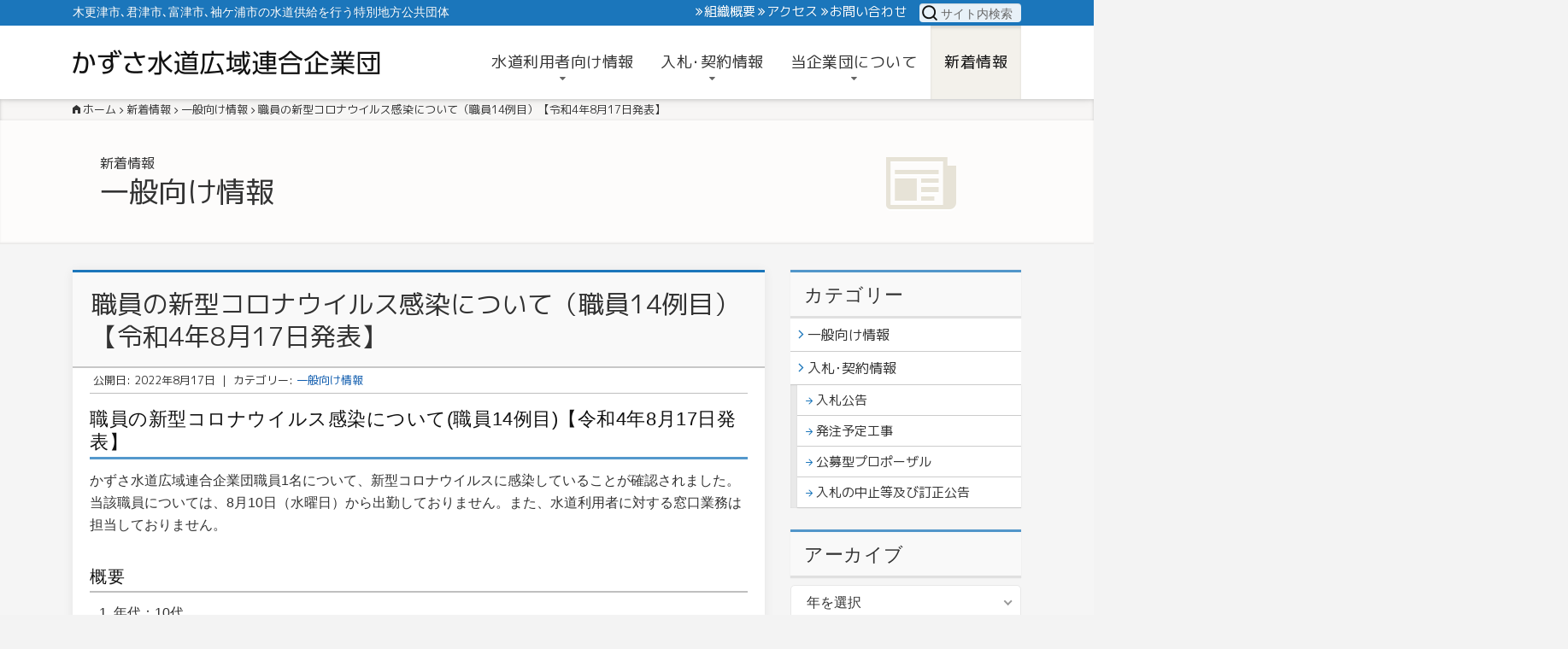

--- FILE ---
content_type: text/html; charset=UTF-8
request_url: https://www.kazusa-kouiki.jp/2022/08/kansen14/
body_size: 11419
content:
<!DOCTYPE html><html lang="ja" class="no-js"><head><link rel="stylesheet" media="print" onload="this.onload=null;this.media='all';" id="ao_optimized_gfonts" href="https://fonts.googleapis.com/css?family=M+PLUS+1p:400,600&amp;display=swap"><link rel="preconnect" href="https://fonts.googleapis.com"> <script defer src="[data-uri]"></script> <meta charset="UTF-8"><meta name="viewport" content="width=device-width, initial-scale=1"><link rel="profile" href="http://gmpg.org/xfn/11"><link rel="pingback" href="https://www.kazusa-kouiki.jp/xmlrpc.php"><title>職員の新型コロナウイルス感染について（職員14例目）【令和4年8月17日発表】 &#8211; かずさ水道広域連合企業団</title><meta name='robots' content='max-image-preview:large' /><link rel='dns-prefetch' href='//www.googletagmanager.com' /><link href='https://fonts.gstatic.com' crossorigin='anonymous' rel='preconnect' /><link rel="alternate" type="application/rss+xml" title="かずさ水道広域連合企業団 &raquo; フィード" href="https://www.kazusa-kouiki.jp/feed/" /><style id='wp-img-auto-sizes-contain-inline-css' type='text/css'>img:is([sizes=auto i],[sizes^="auto," i]){contain-intrinsic-size:3000px 1500px}</style><link rel='stylesheet' id='ms-main-css' href='https://www.kazusa-kouiki.jp/wp-content/cache/autoptimize/css/autoptimize_single_5f91ed5542f1688c0939663db17f9a76.css?ver=3.7.12'  media='all' /><link rel='stylesheet' id='ms-custom-css' href='https://www.kazusa-kouiki.jp/wp-content/cache/autoptimize/css/autoptimize_single_def656746ee6796cf7ad1672e79d4598.css?ver=73.9'  media='all' /><link rel='stylesheet' id='main-css' href='https://www.kazusa-kouiki.jp/wp-content/cache/autoptimize/css/autoptimize_single_a7065825b30ff0431c7d901da068c4d2.css?ver=20251226050845'  media='all' /> <script defer  src="https://www.kazusa-kouiki.jp/wp-includes/js/jquery/jquery.min.js?ver=3.7.1" id="jquery-core-js"></script> <script defer  src="https://www.kazusa-kouiki.jp/wp-includes/js/jquery/jquery-migrate.min.js?ver=3.4.1" id="jquery-migrate-js"></script> 
 <script defer  src="https://www.googletagmanager.com/gtag/js?id=GT-WKXJHW4" id="google_gtagjs-js"></script> <script defer id="google_gtagjs-js-after" src="[data-uri]"></script> <link rel="https://api.w.org/" href="https://www.kazusa-kouiki.jp/wp-json/" /><link rel="alternate" title="JSON" type="application/json" href="https://www.kazusa-kouiki.jp/wp-json/wp/v2/posts/20791" /><link rel="EditURI" type="application/rsd+xml" title="RSD" href="https://www.kazusa-kouiki.jp/xmlrpc.php?rsd" /><meta name="generator" content="WordPress 6.9" /><link rel="canonical" href="https://www.kazusa-kouiki.jp/2022/08/kansen14/" /><link rel='shortlink' href='https://www.kazusa-kouiki.jp/?p=20791' /><meta name="generator" content="Site Kit by Google 1.168.0" /><script defer src="[data-uri]"></script> <meta name="generator" content="MasterSlider 3.7.12 - Responsive Touch Image Slider" /> <noscript><style>.lazyload[data-src]{display:none !important}</style></noscript><style>.lazyload{background-image:none !important}.lazyload:before{background-image:none !important}</style><link rel="icon" href="https://www.kazusa-kouiki.jp/wp-content/uploads/2020/02/cropped-favicon-4-32x32.png" sizes="32x32" /><link rel="icon" href="https://www.kazusa-kouiki.jp/wp-content/uploads/2020/02/cropped-favicon-4-192x192.png" sizes="192x192" /><link rel="apple-touch-icon" href="https://www.kazusa-kouiki.jp/wp-content/uploads/2020/02/cropped-favicon-4-180x180.png" /><meta name="msapplication-TileImage" content="https://www.kazusa-kouiki.jp/wp-content/uploads/2020/02/cropped-favicon-4-270x270.png" /> <script type="application/ld+json">{"@context":"https://schema.org","@type":"Article","headline":"職員の新型コロナウイルス感染について（職員14例目）【令和4年8月17日発表】","datePublished":"2022-08-17T13:11:00+09:00","dateModified":"2022-09-06T11:55:49+09:00","mainEntityOfPage":{"@type":"WebPage","@id":"https://www.kazusa-kouiki.jp/2022/08/kansen14/"}}</script> <link rel='stylesheet' id='components-css' href='https://www.kazusa-kouiki.jp/wp-content/cache/autoptimize/css/autoptimize_single_dcc20881c8ab99641224642bd9519f11.css?ver=20251226050845'  media='all' /><link rel='stylesheet' id='lightgallery-css' href='https://www.kazusa-kouiki.jp/wp-content/themes/kazusa-suido/js/lightgallery/css/lightgallery.min.css?ver=20240311152408'  media='all' /><link rel='stylesheet' id='nice-select-css' href='https://www.kazusa-kouiki.jp/wp-content/cache/autoptimize/css/autoptimize_single_e2d31eabf410d52826a2c52c7dcc2109.css?ver=20240311152408'  media='all' /></head><body id="page-top" class="wp-singular post-template-default single single-post postid-20791 single-format-standard wp-theme-kazusa-suido _masterslider _msp_version_3.7.12 posttype-post"><header aria-label="ヘッダー" id="site-header"> <a class="skip-link screen-reader-text" href="#page-container">コンテンツへ移動</a><div id="site-header-top"><div class="row"><p class="column site-desc"> 木更津市､君津市､富津市､袖ケ浦市の水道供給を行う特別地方公共団体</p><nav aria-label="サイトメニュー1" id="header-top-menu" class="column"><ul id="menu-header-top-menu" class="menu"><li id="menu-item-367" class="menu-item menu-item-type-post_type menu-item-object-page menu-item-367"><a href="https://www.kazusa-kouiki.jp/about-us/company-profile/">組織概要</a></li><li id="menu-item-1832" class="menu-item menu-item-type-post_type menu-item-object-page menu-item-1832"><a href="https://www.kazusa-kouiki.jp/about-us/access/">アクセス</a></li><li id="menu-item-58" class="menu-item menu-item-type-post_type menu-item-object-page menu-item-58"><a href="https://www.kazusa-kouiki.jp/contact/">お問い合わせ</a></li></ul></nav><div aria-label="サイト内検索フォーム" class="searchbox widget widget_search column" dir="ltr"><form role="search" method="get" class="search-form" action="https://www.kazusa-kouiki.jp/" > <label> <span class="screen-reader-text">サイト内検索</span> <input type="search" class="search-field" placeholder="サイト内検索" value="" name="s" /> </label> <input type="submit" class="search-submit" value="検索" /></form></div></div></div><div id="site-header-inner" class="row"><div class="site-title"><div class="site-name"> <a href="https://www.kazusa-kouiki.jp/" rel="home"> <img src="https://www.kazusa-kouiki.jp/wp-content/themes/kazusa-suido/images/logo-header.png" width="360" height="30" alt="かずさ水道広域連合企業団"> </a></div></div><div id="responsive-menu-toggle"> <button aria-label="モバイルデバイス用メインメニュー開閉ボタン" aria-expanded="false" aria-controls="responsive-menu-container"> <span class="humberger"> <span class="lines"></span> </span> <span class="label">メニュー</span> </button></div><nav id="responsive-menu-container" aria-label="モバイルデバイス用メインメニュー" aria-hidden="true"><div class="backdrop"></div><ul id="responsive-menu" class="menu"><li id="menu-item-4587" class="menu-item menu-item-type-post_type menu-item-object-page menu-item-has-children menu-item-4587"><a href="https://www.kazusa-kouiki.jp/riyousha/">水道利用者向け情報</a><ul class="sub-menu"><li id="menu-item-4590" class="menu-item menu-item-type-post_type menu-item-object-page menu-item-4590"><a href="https://www.kazusa-kouiki.jp/riyousha/ryokin/">水道料金／支払い方法</a></li><li id="menu-item-4594" class="menu-item menu-item-type-post_type menu-item-object-page menu-item-4594"><a href="https://www.kazusa-kouiki.jp/riyousha/minkan-itaku/">民間事業者への委託</a></li><li id="menu-item-4589" class="menu-item menu-item-type-post_type menu-item-object-page menu-item-4589"><a href="https://www.kazusa-kouiki.jp/riyousha/tetsuzuki/">各種手続</a></li><li id="menu-item-4592" class="menu-item menu-item-type-post_type menu-item-object-page menu-item-4592"><a href="https://www.kazusa-kouiki.jp/riyousha/kinkyu-ijo/">緊急時・異常時の対応</a></li><li id="menu-item-4596" class="menu-item menu-item-type-post_type menu-item-object-page menu-item-4596"><a href="https://www.kazusa-kouiki.jp/riyousha/faq/">よくある質問</a></li><li id="menu-item-24291" class="menu-item menu-item-type-post_type menu-item-object-page menu-item-24291"><a href="https://www.kazusa-kouiki.jp/riyousha/contact-access/">各種窓口･連絡先</a></li><li id="menu-item-4593" class="menu-item menu-item-type-post_type menu-item-object-page menu-item-4593"><a href="https://www.kazusa-kouiki.jp/riyousha/saigai-taio/">災害に備えて</a></li><li id="menu-item-29817" class="menu-item menu-item-type-post_type menu-item-object-page menu-item-29817"><a href="https://www.kazusa-kouiki.jp/riyousha/jigyosha/">指定給水装置工事事業者</a></li></ul></li><li id="menu-item-4597" class="menu-item menu-item-type-post_type menu-item-object-page menu-item-has-children menu-item-4597"><a href="https://www.kazusa-kouiki.jp/offers/">入札･契約情報</a><ul class="sub-menu"><li id="menu-item-4602" class="menu-item menu-item-type-post_type menu-item-object-page menu-item-4602"><a href="https://www.kazusa-kouiki.jp/offers/hacchu-yotei/">発注予定工事</a></li><li id="menu-item-4598" class="menu-item menu-item-type-post_type menu-item-object-page menu-item-4598"><a href="https://www.kazusa-kouiki.jp/offers/nyusatsu-kekka/">入札結果等</a></li><li id="menu-item-7359" class="menu-item menu-item-type-post_type menu-item-object-page menu-item-7359"><a href="https://www.kazusa-kouiki.jp/offers/hacchu-kokoku/">業務等発注に関する公告</a></li><li id="menu-item-4600" class="menu-item menu-item-type-post_type menu-item-object-page menu-item-4600"><a href="https://www.kazusa-kouiki.jp/offers/nyusatsu-shikaku/">入札参加資格</a></li><li id="menu-item-28719" class="menu-item menu-item-type-post_type menu-item-object-page menu-item-28719"><a href="https://www.kazusa-kouiki.jp/offers/teinyusatsuseido/">低入札価格調査制度</a></li><li id="menu-item-29062" class="menu-item menu-item-type-post_type menu-item-object-page menu-item-29062"><a href="https://www.kazusa-kouiki.jp/offers/denshi-hosho/">電子保証について</a></li><li id="menu-item-4601" class="menu-item menu-item-type-post_type menu-item-object-page menu-item-4601"><a href="https://www.kazusa-kouiki.jp/offers/kitei-yoshiki/">関係規程・様式等</a></li><li id="menu-item-12162" class="menu-item menu-item-type-post_type menu-item-object-page menu-item-12162"><a href="https://www.kazusa-kouiki.jp/offers/koji-shoshiki/">工事関係</a></li><li id="menu-item-32650" class="menu-item menu-item-type-post_type menu-item-object-page menu-item-32650"><a href="https://www.kazusa-kouiki.jp/offers/denshi-keiyaku-setsumeikai/">電子契約に係る事業者向け説明会を開催しました。</a></li><li id="menu-item-34026" class="menu-item menu-item-type-post_type menu-item-object-page menu-item-has-children menu-item-34026"><a href="https://www.kazusa-kouiki.jp/offers/sonota/">その他</a><ul class="sub-menu"><li id="menu-item-4643" class="menu-item menu-item-type-taxonomy menu-item-object-category menu-item-4643"><a href="https://www.kazusa-kouiki.jp/category/construction/">障害･工事情報</a></li><li id="menu-item-4642" class="menu-item menu-item-type-taxonomy menu-item-object-category current-post-ancestor current-menu-parent current-post-parent menu-item-4642"><a href="https://www.kazusa-kouiki.jp/category/for-user/">一般向け情報</a></li><li id="menu-item-4644" class="menu-item menu-item-type-taxonomy menu-item-object-category menu-item-4644"><a href="https://www.kazusa-kouiki.jp/category/offers/">入札･契約情報</a></li></ul></li></ul></li><li id="menu-item-4611" class="menu-item menu-item-type-post_type menu-item-object-page menu-item-has-children menu-item-4611"><a href="https://www.kazusa-kouiki.jp/about-us/">当企業団について</a><ul class="sub-menu"><li id="menu-item-4603" class="menu-item menu-item-type-post_type menu-item-object-page menu-item-4603"><a href="https://www.kazusa-kouiki.jp/about-us/access/">アクセス</a></li><li id="menu-item-4604" class="menu-item menu-item-type-post_type menu-item-object-page menu-item-4604"><a href="https://www.kazusa-kouiki.jp/about-us/company-profile/">組織概要</a></li><li id="menu-item-32746" class="menu-item menu-item-type-post_type menu-item-object-page menu-item-32746"><a href="https://www.kazusa-kouiki.jp/about-us/gikai/">議会</a></li><li id="menu-item-10739" class="menu-item menu-item-type-post_type menu-item-object-page menu-item-10739"><a href="https://www.kazusa-kouiki.jp/about-us/kansa/">監査</a></li><li id="menu-item-33573" class="menu-item menu-item-type-post_type menu-item-object-page menu-item-33573"><a href="https://www.kazusa-kouiki.jp/about-us/suido-shingikai/">水道審議会</a></li><li id="menu-item-4606" class="menu-item menu-item-type-post_type menu-item-object-page menu-item-4606"><a href="https://www.kazusa-kouiki.jp/about-us/koho/">広報</a></li><li id="menu-item-4607" class="menu-item menu-item-type-post_type menu-item-object-page menu-item-4607"><a href="https://www.kazusa-kouiki.jp/about-us/recruit/">採用情報</a></li><li id="menu-item-4609" class="menu-item menu-item-type-post_type menu-item-object-page menu-item-4609"><a href="https://www.kazusa-kouiki.jp/about-us/action-plan/">事業運営計画</a></li><li id="menu-item-4610" class="menu-item menu-item-type-post_type menu-item-object-page menu-item-4610"><a href="https://www.kazusa-kouiki.jp/about-us/zaisei/">財政状況</a></li><li id="menu-item-4612" class="menu-item menu-item-type-post_type menu-item-object-page menu-item-privacy-policy menu-item-4612"><a rel="privacy-policy" href="https://www.kazusa-kouiki.jp/about-us/privacy-policy/">個人情報保護方針</a></li><li id="menu-item-4613" class="menu-item menu-item-type-post_type menu-item-object-page menu-item-4613"><a href="https://www.kazusa-kouiki.jp/about-us/disclosure/">情報公表</a></li><li id="menu-item-9396" class="menu-item menu-item-type-post_type menu-item-object-page menu-item-9396"><a href="https://www.kazusa-kouiki.jp/about-us/r1-taifu15-19/">令和元年台風15号･19号対応に関する報告書</a></li></ul></li><li id="menu-item-4641" class="menu-item menu-item-type-post_type menu-item-object-page current_page_parent menu-item-4641"><a href="https://www.kazusa-kouiki.jp/news/">新着情報</a></li></ul><div aria-label="サイト内検索フォーム" class="searchbox widget widget_search" dir="ltr"><form role="search" method="get" class="search-form" action="https://www.kazusa-kouiki.jp/" > <label> <span class="screen-reader-text">サイト内検索</span> <input type="search" class="search-field" placeholder="サイト内検索" value="" name="s" /> </label> <input type="submit" class="search-submit" value="検索" /></form></div></nav><nav aria-label="メインメニュー" id="main-menu-header"><ul id="menu-header-menu" class="menu row"><li class="menu-item menu-item-type-post_type menu-item-object-page menu-item-has-children menu-item-4587"><a href="https://www.kazusa-kouiki.jp/riyousha/"><span class="link-text">水道利用者向け情報</span></a><ul class="sub-menu"><li class="menu-item menu-item-type-post_type menu-item-object-page menu-item-4590"><a href="https://www.kazusa-kouiki.jp/riyousha/ryokin/"><span class="link-text">水道料金／支払い方法</span></a></li><li class="menu-item menu-item-type-post_type menu-item-object-page menu-item-4594"><a href="https://www.kazusa-kouiki.jp/riyousha/minkan-itaku/"><span class="link-text">民間事業者への委託</span></a></li><li class="menu-item menu-item-type-post_type menu-item-object-page menu-item-4589"><a href="https://www.kazusa-kouiki.jp/riyousha/tetsuzuki/"><span class="link-text">各種手続</span></a></li><li class="menu-item menu-item-type-post_type menu-item-object-page menu-item-4592"><a href="https://www.kazusa-kouiki.jp/riyousha/kinkyu-ijo/"><span class="link-text">緊急時・異常時の対応</span></a></li><li class="menu-item menu-item-type-post_type menu-item-object-page menu-item-4596"><a href="https://www.kazusa-kouiki.jp/riyousha/faq/"><span class="link-text">よくある質問</span></a></li><li class="menu-item menu-item-type-post_type menu-item-object-page menu-item-24291"><a href="https://www.kazusa-kouiki.jp/riyousha/contact-access/"><span class="link-text">各種窓口･連絡先</span></a></li><li class="menu-item menu-item-type-post_type menu-item-object-page menu-item-4593"><a href="https://www.kazusa-kouiki.jp/riyousha/saigai-taio/"><span class="link-text">災害に備えて</span></a></li><li class="menu-item menu-item-type-post_type menu-item-object-page menu-item-29817"><a href="https://www.kazusa-kouiki.jp/riyousha/jigyosha/"><span class="link-text">指定給水装置工事事業者</span></a></li></ul></li><li class="menu-item menu-item-type-post_type menu-item-object-page menu-item-has-children menu-item-4597"><a href="https://www.kazusa-kouiki.jp/offers/"><span class="link-text">入札･契約情報</span></a><ul class="sub-menu"><li class="menu-item menu-item-type-post_type menu-item-object-page menu-item-4602"><a href="https://www.kazusa-kouiki.jp/offers/hacchu-yotei/"><span class="link-text">発注予定工事</span></a></li><li class="menu-item menu-item-type-post_type menu-item-object-page menu-item-4598"><a href="https://www.kazusa-kouiki.jp/offers/nyusatsu-kekka/"><span class="link-text">入札結果等</span></a></li><li class="menu-item menu-item-type-post_type menu-item-object-page menu-item-7359"><a href="https://www.kazusa-kouiki.jp/offers/hacchu-kokoku/"><span class="link-text">業務等発注に関する公告</span></a></li><li class="menu-item menu-item-type-post_type menu-item-object-page menu-item-4600"><a href="https://www.kazusa-kouiki.jp/offers/nyusatsu-shikaku/"><span class="link-text">入札参加資格</span></a></li><li class="menu-item menu-item-type-post_type menu-item-object-page menu-item-28719"><a href="https://www.kazusa-kouiki.jp/offers/teinyusatsuseido/"><span class="link-text">低入札価格調査制度</span></a></li><li class="menu-item menu-item-type-post_type menu-item-object-page menu-item-29062"><a href="https://www.kazusa-kouiki.jp/offers/denshi-hosho/"><span class="link-text">電子保証について</span></a></li><li class="menu-item menu-item-type-post_type menu-item-object-page menu-item-4601"><a href="https://www.kazusa-kouiki.jp/offers/kitei-yoshiki/"><span class="link-text">関係規程・様式等</span></a></li><li class="menu-item menu-item-type-post_type menu-item-object-page menu-item-12162"><a href="https://www.kazusa-kouiki.jp/offers/koji-shoshiki/"><span class="link-text">工事関係</span></a></li><li class="menu-item menu-item-type-post_type menu-item-object-page menu-item-32650"><a href="https://www.kazusa-kouiki.jp/offers/denshi-keiyaku-setsumeikai/"><span class="link-text">電子契約に係る事業者向け説明会を開催しました。</span></a></li><li class="menu-item menu-item-type-post_type menu-item-object-page menu-item-34026"><a href="https://www.kazusa-kouiki.jp/offers/sonota/"><span class="link-text">その他</span></a></li></ul></li><li class="menu-item menu-item-type-post_type menu-item-object-page menu-item-has-children menu-item-4611"><a href="https://www.kazusa-kouiki.jp/about-us/"><span class="link-text">当企業団について</span></a><ul class="sub-menu"><li class="menu-item menu-item-type-post_type menu-item-object-page menu-item-4603"><a href="https://www.kazusa-kouiki.jp/about-us/access/"><span class="link-text">アクセス</span></a></li><li class="menu-item menu-item-type-post_type menu-item-object-page menu-item-4604"><a href="https://www.kazusa-kouiki.jp/about-us/company-profile/"><span class="link-text">組織概要</span></a></li><li class="menu-item menu-item-type-post_type menu-item-object-page menu-item-32746"><a href="https://www.kazusa-kouiki.jp/about-us/gikai/"><span class="link-text">議会</span></a></li><li class="menu-item menu-item-type-post_type menu-item-object-page menu-item-10739"><a href="https://www.kazusa-kouiki.jp/about-us/kansa/"><span class="link-text">監査</span></a></li><li class="menu-item menu-item-type-post_type menu-item-object-page menu-item-33573"><a href="https://www.kazusa-kouiki.jp/about-us/suido-shingikai/"><span class="link-text">水道審議会</span></a></li><li class="menu-item menu-item-type-post_type menu-item-object-page menu-item-4606"><a href="https://www.kazusa-kouiki.jp/about-us/koho/"><span class="link-text">広報</span></a></li><li class="menu-item menu-item-type-post_type menu-item-object-page menu-item-4607"><a href="https://www.kazusa-kouiki.jp/about-us/recruit/"><span class="link-text">採用情報</span></a></li><li class="menu-item menu-item-type-post_type menu-item-object-page menu-item-4609"><a href="https://www.kazusa-kouiki.jp/about-us/action-plan/"><span class="link-text">事業運営計画</span></a></li><li class="menu-item menu-item-type-post_type menu-item-object-page menu-item-4610"><a href="https://www.kazusa-kouiki.jp/about-us/zaisei/"><span class="link-text">財政状況</span></a></li><li class="menu-item menu-item-type-post_type menu-item-object-page menu-item-privacy-policy menu-item-4612"><a href="https://www.kazusa-kouiki.jp/about-us/privacy-policy/"><span class="link-text">個人情報保護方針</span></a></li><li class="menu-item menu-item-type-post_type menu-item-object-page menu-item-4613"><a href="https://www.kazusa-kouiki.jp/about-us/disclosure/"><span class="link-text">情報公表</span></a></li><li class="menu-item menu-item-type-post_type menu-item-object-page menu-item-9396"><a href="https://www.kazusa-kouiki.jp/about-us/r1-taifu15-19/"><span class="link-text">令和元年台風15号･19号対応に関する報告書</span></a></li></ul></li><li class="menu-item menu-item-type-post_type menu-item-object-page current_page_parent menu-item-4641"><a href="https://www.kazusa-kouiki.jp/news/"><span class="link-text">新着情報</span></a></li></ul></nav></div></header><main aria-label="ページ本文" id="page-container" class="site-main"><header id="page-header"><div class="breadcrumbs-wrapper"><nav class="breadcrumbs row" typeof="BreadcrumbList" vocab="https://schema.org/"><div class="breadcrumbs-inner column col-full"> <span property="itemListElement" typeof="ListItem"><a property="item" typeof="WebPage" title="ホームページへ" href="https://www.kazusa-kouiki.jp" class="home" ><span property="name">ホーム</span></a><meta property="position" content="1"></span><span class="icon-arrow"></span><span property="itemListElement" typeof="ListItem"><a property="item" typeof="WebPage" href="https://www.kazusa-kouiki.jp/news/" class="post-root post post-post" ><span property="name">新着情報</span></a><meta property="position" content="2"></span><span class="icon-arrow"></span><span property="itemListElement" typeof="ListItem"><a property="item" typeof="WebPage" href="https://www.kazusa-kouiki.jp/category/for-user/" class="taxonomy category" ><span property="name">一般向け情報</span></a><meta property="position" content="3"></span><span class="icon-arrow"></span><span property="itemListElement" typeof="ListItem"><a property="item" typeof="WebPage" href="https://www.kazusa-kouiki.jp/2022/08/kansen14/" class="post post-post current-item" aria-current="page"><span property="name">職員の新型コロナウイルス感染について（職員14例目）【令和4年8月17日発表】</span></a><meta property="position" content="4"></span></div></nav></div><div id="page-title-wrapper"><div class="page-title-row row no-spacing"><div class="column image-column"> <span class="page-icon news"></span></div><div class="text-column column"><div id="page-title"> <span class="pre-title">新着情報</span>一般向け情報</div></div></div></div><div class="screen-reader-text"> <span class="posted-on"><span>公開日: </span> <time class="entry-date published" datetime="2022-08-17T13:11:00+09:00">2022年8月17日</time><span class="assistive-text">（<time class="updated" datetime="2022-09-06T11:55:49+09:00">2022年9月6日</time>更新）</span></span><span class="cat-links"><span> ｜ カテゴリー: </span><a href="https://www.kazusa-kouiki.jp/category/for-user/" rel="category tag">一般向け情報</a></span></div></header><div id="page-body"><div class="row"><div id="main-column" class="column col-full"><article id="post-20791" class="post-20791 post type-post status-publish format-standard hentry category-for-user"><header class="entry-header"><h1 class="entry-title">職員の新型コロナウイルス感染について（職員14例目）【令和4年8月17日発表】</h1><div class="entry-meta"> <span class="posted-on"><span>公開日: </span> <time class="entry-date published" datetime="2022-08-17T13:11:00+09:00">2022年8月17日</time><span class="assistive-text">（<time class="updated" datetime="2022-09-06T11:55:49+09:00">2022年9月6日</time>更新）</span></span><span class="cat-links"><span> ｜ カテゴリー: </span><a href="https://www.kazusa-kouiki.jp/category/for-user/" rel="category tag">一般向け情報</a></span></div></header><div class="entry-content"><h3>職員の新型コロナウイルス感染について(職員14例目)【令和4年8月17日発表】</h3><p>かずさ水道広域連合企業団職員1名について、新型コロナウイルスに感染していることが確認されました。当該職員については、8月10日（水曜日）から出勤しておりません。また、水道利用者に対する窓口業務は担当しておりません。</p><h4>概要</h4><ol><li>年代：10代</li><li>性別：男性</li><li>勤務場所：かずさ水道広域連合企業団本庁舎（木更津市潮見2－8）</li><li>所属部署：技術部門</li></ol><h4>経過・症状</h4><ul><li>8月10日（水曜日）：発熱の症状</li><li>8月12日（金曜日）：抗原検査を実施。検査の結果、陽性</li></ul><h4>その他</h4><ul><li>濃厚接触者に該当する職員はいませんでした。</li></ul> <address id="" class=""><h2>問い合わせ先</h2><p><strong>かずさ水道広域連合企業団 総務企画課</strong><br /> <span class="postal-code">〒292-0834</span> 千葉県木更津市潮見2-8（本庁舎1階）<br /> 直通電話：0438-25-1621</p> </address></div><div class="entry-footer"><div class="entry-meta"> <span class="byline"><span class="author vcard">作成者: <a class="url fn n" href="https://www.kazusa-kouiki.jp">かずさ水道広域連合企業団</a></span></span></div></div></article><nav class="navigation post-navigation" role="navigation"><div class="nav-prev"> <a href="https://www.kazusa-kouiki.jp/2022/08/kansen13/" rel="prev"><span class="meta-nav">前の記事：</span><span class="title">職員の新型コロナウイルス感染について（職員13例目）【令和4年8月8日発表】</span></a></div><div class="nav-next"> <a href="https://www.kazusa-kouiki.jp/2022/09/kansen15/" rel="next"><span class="meta-nav">次の記事：</span><span class="title">職員の新型コロナウイルス感染について（職員15例目）【令和4年9月6日発表】</span></a></div></nav></div><div id="sidebar" class="column"><nav aria-labelledby="blog-nav-label" class="sidebar-nav widget-area sidebar-blog"><div id="blog-nav-label" class="mobile-nav-header">ブログナビゲーション</div><div id="categories-2" class="widget-odd widget-first widget-1 widget widget_categories"><h2 class="widget-title">カテゴリー</h2><ul><li class="cat-item cat-item-8"><a href="https://www.kazusa-kouiki.jp/category/for-user/">一般向け情報</a></li><li class="cat-item cat-item-9"><a href="https://www.kazusa-kouiki.jp/category/offers/">入札･契約情報</a><ul class='children'><li class="cat-item cat-item-10"><a href="https://www.kazusa-kouiki.jp/category/offers/nyusatsu-kokoku/">入札公告</a></li><li class="cat-item cat-item-39"><a href="https://www.kazusa-kouiki.jp/category/offers/hacchu-yotei/">発注予定工事</a></li><li class="cat-item cat-item-67"><a href="https://www.kazusa-kouiki.jp/category/offers/kobo-proposal/">公募型プロポーザル</a></li><li class="cat-item cat-item-13"><a href="https://www.kazusa-kouiki.jp/category/offers/chushi-teisei/">入札の中止等及び訂正公告</a></li></ul></li></ul></div><div id="archives-2" class="widget-even widget-last widget-2 widget widget_archive"><h2 class="widget-title">アーカイブ</h2> <label class="screen-reader-text" for="archives-dropdown-2">アーカイブ</label> <select id="archives-dropdown-2" name="archive-dropdown"><option value="">年を選択</option><option value='https://www.kazusa-kouiki.jp/2026/'> 2026年&nbsp;(6)</option><option value='https://www.kazusa-kouiki.jp/2025/'> 2025年&nbsp;(26)</option><option value='https://www.kazusa-kouiki.jp/2024/'> 2024年&nbsp;(27)</option><option value='https://www.kazusa-kouiki.jp/2023/'> 2023年&nbsp;(36)</option><option value='https://www.kazusa-kouiki.jp/2022/'> 2022年&nbsp;(38)</option><option value='https://www.kazusa-kouiki.jp/2021/'> 2021年&nbsp;(26)</option><option value='https://www.kazusa-kouiki.jp/2020/'> 2020年&nbsp;(17)</option><option value='https://www.kazusa-kouiki.jp/2019/'> 2019年&nbsp;(2)</option> </select> <script defer src="[data-uri]"></script> </div></nav><div class="widget-area link-banners-container"><div class="link-banners"><div id="link_banner-7" class="widget-odd widget-first widget-1 widget widget_link_banner"><a href="https://www.kazusa-kouiki.jp/riyousha/saigai-taio/" class="" rel="" target=""><img width="400" height="400" src="https://www.kazusa-kouiki.jp/wp-content/uploads/2022/10/banner-disaster-white.png" class="image wp-image-22390  attachment-full size-full" alt="" style="max-width: 100%;height: auto" /><div class="link-text">災害に備えて</div></a></div><div id="link_banner-9" class="widget-even widget-2 widget widget_link_banner"><a href="https://www.kazusa-kouiki.jp/riyousha/contact-access/" class="" rel="" target=""><img width="112" height="112" src="https://www.kazusa-kouiki.jp/wp-content/uploads/2022/10/icon-phone-numbers.png" class="image wp-image-22391  attachment-full size-full" alt="" style="max-width: 100%;height: auto" /><div class="link-text">各種窓口･連絡先一覧</div></a></div><div id="link_banner-3" class="widget-odd widget-3 koho widget widget_link_banner"><a href="https://www.kazusa-kouiki.jp/about-us/koho/" class="" rel="" target=""><img width="254" height="254" src="https://www.kazusa-kouiki.jp/wp-content/uploads/2019/10/koho190620-e1570060619506-254x254.jpg" class="image wp-image-532  attachment-thumbnail size-thumbnail" alt="kouhou190620のサムネイル" style="max-width: 100%;height: auto" /><div class="link-text">広報</div></a></div><div id="link_banner-5" class="widget-even widget-4 widget widget_link_banner"><a href="https://www.kazusa-kouiki.jp/about-us/disclosure/suishitsu/" class="" rel="" target=""><img width="254" height="254" src="https://www.kazusa-kouiki.jp/wp-content/uploads/2019/10/img-suishitsu-e1570060599394-254x254.jpg" class="image wp-image-519  attachment-thumbnail size-thumbnail" alt="" style="max-width: 100%;height: auto" /><div class="link-text">水質情報</div></a></div><div id="link_banner-6" class="widget-odd widget-5 gikai widget widget_link_banner"><a href="https://www.kazusa-kouiki.jp/about-us/gikai/" class="" rel="" target=""><img width="112" height="112" src="[data-uri]" class="image wp-image-2087  attachment-full size-full lazyload" alt="" style="max-width: 100%;height: auto" data-src="https://www.kazusa-kouiki.jp/wp-content/uploads/2019/12/icon-gikai.png" decoding="async" data-eio-rwidth="112" data-eio-rheight="112" /><noscript><img width="112" height="112" src="https://www.kazusa-kouiki.jp/wp-content/uploads/2019/12/icon-gikai.png" class="image wp-image-2087  attachment-full size-full" alt="" style="max-width: 100%;height: auto" data-eio="l" /></noscript><div class="link-text">議会</div></a></div><div id="link_banner-4" class="widget-even widget-6 widget widget_link_banner"><a href="https://www.kazusa-kouiki.jp/about-us/otera-kengaku/" class="" rel="" target=""><img width="254" height="254" src="[data-uri]" class="image wp-image-517  attachment-thumbnail size-thumbnail lazyload" alt="" style="max-width: 100%;height: auto" data-src="https://www.kazusa-kouiki.jp/wp-content/uploads/2019/10/IMG_0229-e1570060634583-254x254.jpg" decoding="async" data-eio-rwidth="254" data-eio-rheight="254" /><noscript><img width="254" height="254" src="https://www.kazusa-kouiki.jp/wp-content/uploads/2019/10/IMG_0229-e1570060634583-254x254.jpg" class="image wp-image-517  attachment-thumbnail size-thumbnail" alt="" style="max-width: 100%;height: auto" data-eio="l" /></noscript><div class="link-text">大寺浄水場見学</div></a></div><div id="link_banner-2" class="widget-odd widget-last widget-7 twitter widget widget_link_banner"><a href="https://twitter.com/kazusa_kouiki" class="" rel="" target="_blank"><img width="254" height="254" src="[data-uri]" class="image wp-image-15404  attachment-thumbnail size-thumbnail lazyload" alt="" style="max-width: 100%;height: auto" data-src="https://www.kazusa-kouiki.jp/wp-content/uploads/2021/08/Twitter-social-icons-square-blue-254x254.png" decoding="async" data-eio-rwidth="254" data-eio-rheight="254" /><noscript><img width="254" height="254" src="https://www.kazusa-kouiki.jp/wp-content/uploads/2021/08/Twitter-social-icons-square-blue-254x254.png" class="image wp-image-15404  attachment-thumbnail size-thumbnail" alt="" style="max-width: 100%;height: auto" data-eio="l" /></noscript><div class="link-text">公式X（旧Twitter）<br><small>（外部サイト）</small></div></a></div></div></div><div class="widget-area sidebar-page-bottom"><div id="custom_html-4" class="widget_text widget-odd widget-last widget-first widget-1 colophon widget widget_custom_html"><div class="textwidget custom-html-widget"><address id="address-footer"><div class="image"><img class="alignnone size-medium wp-image-14260 lazyload" src="[data-uri]" alt="" width="540" height="360" data-src="https://www.kazusa-kouiki.jp/wp-content/uploads/2021/06/jimusho-540x360.jpg" decoding="async" data-eio-rwidth="540" data-eio-rheight="360"><noscript><img class="alignnone size-medium wp-image-14260" src="https://www.kazusa-kouiki.jp/wp-content/uploads/2021/06/jimusho-540x360.jpg" alt="" width="540" height="360" data-eio="l"></noscript></div><div class="main-office"><div class="label">かずさ水道広域連合企業団<span class="small">（<a class="link-icon-before" href="/about-us/access">アクセス</a>）</span></div><div class="address"> <span class="postal-code">〒292-0834</span>千葉県木更津市潮見2-8<br>Tel: 0438-38-3276(代表)</div></div> </address></div></div></div></div></div></div></main><footer aria-label="フッター" id="site-footer"><div id="site-footer-inner-top"><div class="row"><nav aria-label="サイトメニュー" class="footer-menu column"><ul id="menu-footer-menu" class="menu"><li id="menu-item-4588" class="menu-item menu-item-type-post_type menu-item-object-page menu-item-has-children menu-item-4588"><a href="https://www.kazusa-kouiki.jp/riyousha/">水道利用者向け情報</a><ul class="sub-menu"><li id="menu-item-4615" class="menu-item menu-item-type-post_type menu-item-object-page menu-item-4615"><a href="https://www.kazusa-kouiki.jp/riyousha/ryokin/">水道料金／支払い方法</a></li><li id="menu-item-4619" class="menu-item menu-item-type-post_type menu-item-object-page menu-item-4619"><a href="https://www.kazusa-kouiki.jp/riyousha/minkan-itaku/">民間事業者への委託</a></li><li id="menu-item-4614" class="menu-item menu-item-type-post_type menu-item-object-page menu-item-4614"><a href="https://www.kazusa-kouiki.jp/riyousha/tetsuzuki/">各種手続</a></li><li id="menu-item-4617" class="menu-item menu-item-type-post_type menu-item-object-page menu-item-4617"><a href="https://www.kazusa-kouiki.jp/riyousha/kinkyu-ijo/">緊急時・異常時の対応</a></li><li id="menu-item-4621" class="menu-item menu-item-type-post_type menu-item-object-page menu-item-4621"><a href="https://www.kazusa-kouiki.jp/riyousha/faq/">よくある質問</a></li><li id="menu-item-4620" class="menu-item menu-item-type-post_type menu-item-object-page menu-item-4620"><a href="https://www.kazusa-kouiki.jp/riyousha/jigyosha/jigyosha-ichiran/">指定給水装置工事事業者一覧</a></li><li id="menu-item-24292" class="menu-item menu-item-type-post_type menu-item-object-page menu-item-24292"><a href="https://www.kazusa-kouiki.jp/riyousha/contact-access/">各種窓口･連絡先</a></li><li id="menu-item-4618" class="menu-item menu-item-type-post_type menu-item-object-page menu-item-4618"><a href="https://www.kazusa-kouiki.jp/riyousha/saigai-taio/">災害に備えて</a></li></ul></li><li id="menu-item-4622" class="menu-item menu-item-type-post_type menu-item-object-page menu-item-has-children menu-item-4622"><a href="https://www.kazusa-kouiki.jp/offers/">入札･契約情報</a><ul class="sub-menu"><li id="menu-item-4627" class="menu-item menu-item-type-post_type menu-item-object-page menu-item-4627"><a href="https://www.kazusa-kouiki.jp/offers/hacchu-yotei/">発注予定工事</a></li><li id="menu-item-4623" class="menu-item menu-item-type-post_type menu-item-object-page menu-item-4623"><a href="https://www.kazusa-kouiki.jp/offers/nyusatsu-kekka/">入札結果等</a></li><li id="menu-item-14578" class="menu-item menu-item-type-post_type menu-item-object-page menu-item-14578"><a href="https://www.kazusa-kouiki.jp/offers/hacchu-kokoku/">業務等発注に関する公告</a></li><li id="menu-item-4625" class="menu-item menu-item-type-post_type menu-item-object-page menu-item-4625"><a href="https://www.kazusa-kouiki.jp/offers/nyusatsu-shikaku/">入札参加資格</a></li><li id="menu-item-4626" class="menu-item menu-item-type-post_type menu-item-object-page menu-item-4626"><a href="https://www.kazusa-kouiki.jp/offers/kitei-yoshiki/">関係規程・様式等</a></li><li id="menu-item-12163" class="menu-item menu-item-type-post_type menu-item-object-page menu-item-12163"><a href="https://www.kazusa-kouiki.jp/offers/koji-shoshiki/">工事関係</a></li></ul></li><li id="menu-item-4628" class="menu-item menu-item-type-post_type menu-item-object-page menu-item-has-children menu-item-4628"><a href="https://www.kazusa-kouiki.jp/about-us/">当企業団について</a><ul class="sub-menu"><li id="menu-item-4629" class="menu-item menu-item-type-post_type menu-item-object-page menu-item-4629"><a href="https://www.kazusa-kouiki.jp/about-us/access/">アクセス</a></li><li id="menu-item-4630" class="menu-item menu-item-type-post_type menu-item-object-page menu-item-4630"><a href="https://www.kazusa-kouiki.jp/about-us/company-profile/">組織概要</a></li><li id="menu-item-32751" class="menu-item menu-item-type-post_type menu-item-object-page menu-item-32751"><a href="https://www.kazusa-kouiki.jp/about-us/gikai/">議会</a></li><li id="menu-item-10738" class="menu-item menu-item-type-post_type menu-item-object-page menu-item-10738"><a href="https://www.kazusa-kouiki.jp/about-us/kansa/">監査</a></li><li id="menu-item-33575" class="menu-item menu-item-type-post_type menu-item-object-page menu-item-33575"><a href="https://www.kazusa-kouiki.jp/about-us/suido-shingikai/">水道審議会</a></li><li id="menu-item-4632" class="menu-item menu-item-type-post_type menu-item-object-page menu-item-4632"><a href="https://www.kazusa-kouiki.jp/about-us/koho/">広報</a></li><li id="menu-item-4633" class="menu-item menu-item-type-post_type menu-item-object-page menu-item-4633"><a href="https://www.kazusa-kouiki.jp/about-us/recruit/">採用情報</a></li><li id="menu-item-4635" class="menu-item menu-item-type-post_type menu-item-object-page menu-item-4635"><a href="https://www.kazusa-kouiki.jp/about-us/action-plan/">事業運営計画</a></li><li id="menu-item-4636" class="menu-item menu-item-type-post_type menu-item-object-page menu-item-4636"><a href="https://www.kazusa-kouiki.jp/about-us/zaisei/">財政状況</a></li><li id="menu-item-4639" class="menu-item menu-item-type-post_type menu-item-object-page menu-item-privacy-policy menu-item-4639"><a rel="privacy-policy" href="https://www.kazusa-kouiki.jp/about-us/privacy-policy/">個人情報保護方針</a></li><li id="menu-item-4637" class="menu-item menu-item-type-post_type menu-item-object-page menu-item-4637"><a href="https://www.kazusa-kouiki.jp/about-us/disclosure/">情報公表</a></li><li id="menu-item-9395" class="menu-item menu-item-type-post_type menu-item-object-page menu-item-9395"><a href="https://www.kazusa-kouiki.jp/about-us/r1-taifu15-19/">令和元年台風15号･19号対応に関する報告書</a></li></ul></li><li id="menu-item-4640" class="break-before menu-item menu-item-type-post_type menu-item-object-page current_page_parent menu-item-has-children menu-item-4640"><a href="https://www.kazusa-kouiki.jp/news/">新着情報</a><ul class="sub-menu"><li id="menu-item-4646" class="menu-item menu-item-type-taxonomy menu-item-object-category current-post-ancestor current-menu-parent current-post-parent menu-item-4646"><a href="https://www.kazusa-kouiki.jp/category/for-user/">一般向け情報</a></li><li id="menu-item-4647" class="menu-item menu-item-type-taxonomy menu-item-object-category menu-item-4647"><a href="https://www.kazusa-kouiki.jp/category/construction/">障害･工事情報</a></li><li id="menu-item-4648" class="menu-item menu-item-type-taxonomy menu-item-object-category menu-item-4648"><a href="https://www.kazusa-kouiki.jp/category/offers/">入札･契約情報</a></li></ul></li><li id="menu-item-4638" class="menu-item menu-item-type-post_type menu-item-object-page menu-item-4638"><a href="https://www.kazusa-kouiki.jp/contact/">お問い合わせ</a></li><li id="menu-item-4649" class="menu-item menu-item-type-post_type menu-item-object-page menu-item-home menu-item-4649"><a href="https://www.kazusa-kouiki.jp/">ホーム</a></li></ul></nav></div></div><div id="site-footer-inner-bottom"><div class="footer-widgets row"><nav aria-label="モバイルデバイス用サイトメニュー" class="mobile-footer-menu widget column widget_nav_menu"><ul id="menu-mobile-footer-menu" class="menu"><li id="menu-item-76" class="menu-item menu-item-type-post_type menu-item-object-page menu-item-home menu-item-76"><a href="https://www.kazusa-kouiki.jp/">ホーム</a></li><li id="menu-item-83" class="menu-item menu-item-type-post_type menu-item-object-page menu-item-83"><a href="https://www.kazusa-kouiki.jp/riyousha/">水道利用者向け情報</a></li><li id="menu-item-79" class="menu-item menu-item-type-post_type menu-item-object-page menu-item-79"><a href="https://www.kazusa-kouiki.jp/offers/">入札･契約情報</a></li><li id="menu-item-80" class="menu-item menu-item-type-post_type menu-item-object-page menu-item-80"><a href="https://www.kazusa-kouiki.jp/about-us/">当企業団について</a></li><li id="menu-item-82" class="menu-item menu-item-type-post_type menu-item-object-page current_page_parent menu-item-82"><a href="https://www.kazusa-kouiki.jp/news/">新着情報</a></li><li id="menu-item-77" class="menu-item menu-item-type-post_type menu-item-object-page menu-item-77"><a href="https://www.kazusa-kouiki.jp/contact/">お問い合わせ</a></li></ul></nav><div aria-label="サイト内検索フォーム" class="widget column widget_search"><form role="search" method="get" class="search-form" action="https://www.kazusa-kouiki.jp/" > <label> <span class="screen-reader-text">サイト内検索</span> <input type="search" class="search-field" placeholder="サイト内検索" value="" name="s" /> </label> <input type="submit" class="search-submit" value="検索" /></form></div> <small class="widget column copyright">© 2019 Kazusa Suido Koiki Rengo Kigyodan</small></div></div></footer><div id="scroll-to-top"><a href="#page-top">ページトップへ戻る</a></div> <script type="speculationrules">{"prefetch":[{"source":"document","where":{"and":[{"href_matches":"/*"},{"not":{"href_matches":["/wp-*.php","/wp-admin/*","/wp-content/uploads/*","/wp-content/*","/wp-content/plugins/*","/wp-content/themes/kazusa-suido/*","/*\\?(.+)"]}},{"not":{"selector_matches":"a[rel~=\"nofollow\"]"}},{"not":{"selector_matches":".no-prefetch, .no-prefetch a"}}]},"eagerness":"conservative"}]}</script> <script defer id="eio-lazy-load-js-before" src="[data-uri]"></script> <script defer  src="https://www.kazusa-kouiki.jp/wp-content/plugins/ewww-image-optimizer/includes/lazysizes.min.js?ver=831" id="eio-lazy-load-js" data-wp-strategy="async"></script> <script defer  src="https://www.kazusa-kouiki.jp/wp-content/plugins/svg-support/vendor/DOMPurify/DOMPurify.min.js?ver=2.5.8" id="bodhi-dompurify-library-js"></script> <script defer id="bodhi_svg_inline-js-extra" src="[data-uri]"></script> <script defer  src="https://www.kazusa-kouiki.jp/wp-content/plugins/svg-support/js/min/svgs-inline-min.js" id="bodhi_svg_inline-js"></script> <script defer id="bodhi_svg_inline-js-after" src="[data-uri]"></script> <script defer  src="https://www.google.com/recaptcha/api.js?render=6LdySgEVAAAAAOe6V98tiPvsYULcVxHn3ZCtH2E_&amp;ver=3.0" id="google-recaptcha-js"></script> <script defer  src="https://www.kazusa-kouiki.jp/wp-includes/js/dist/vendor/wp-polyfill.min.js?ver=3.15.0" id="wp-polyfill-js"></script> <script defer id="wpcf7-recaptcha-js-before" src="[data-uri]"></script> <script defer  src="https://www.kazusa-kouiki.jp/wp-content/cache/autoptimize/js/autoptimize_single_ec0187677793456f98473f49d9e9b95f.js?ver=6.1.4" id="wpcf7-recaptcha-js"></script> <script defer  src="https://www.kazusa-kouiki.jp/wp-content/themes/kazusa-suido/js/lightgallery/js/lightgallery.min.js?ver=20240311152408" id="lightgallery-js"></script> <script defer  src="https://www.kazusa-kouiki.jp/wp-content/themes/kazusa-suido/js/jquery.nice-select/jquery.nice-select.min.js?ver=20240311152408" id="nice-select-js"></script> <script defer  src="https://www.kazusa-kouiki.jp/wp-content/cache/autoptimize/js/autoptimize_single_0a9fca19b6a3efe72f64f4875ee7b5d4.js?ver=20240311152408" id="common-functions-js"></script> <script defer src="[data-uri]"></script></body></html> 

--- FILE ---
content_type: text/html; charset=utf-8
request_url: https://www.google.com/recaptcha/api2/anchor?ar=1&k=6LdySgEVAAAAAOe6V98tiPvsYULcVxHn3ZCtH2E_&co=aHR0cHM6Ly93d3cua2F6dXNhLWtvdWlraS5qcDo0NDM.&hl=en&v=PoyoqOPhxBO7pBk68S4YbpHZ&size=invisible&anchor-ms=20000&execute-ms=30000&cb=v9q2cs5812i1
body_size: 48813
content:
<!DOCTYPE HTML><html dir="ltr" lang="en"><head><meta http-equiv="Content-Type" content="text/html; charset=UTF-8">
<meta http-equiv="X-UA-Compatible" content="IE=edge">
<title>reCAPTCHA</title>
<style type="text/css">
/* cyrillic-ext */
@font-face {
  font-family: 'Roboto';
  font-style: normal;
  font-weight: 400;
  font-stretch: 100%;
  src: url(//fonts.gstatic.com/s/roboto/v48/KFO7CnqEu92Fr1ME7kSn66aGLdTylUAMa3GUBHMdazTgWw.woff2) format('woff2');
  unicode-range: U+0460-052F, U+1C80-1C8A, U+20B4, U+2DE0-2DFF, U+A640-A69F, U+FE2E-FE2F;
}
/* cyrillic */
@font-face {
  font-family: 'Roboto';
  font-style: normal;
  font-weight: 400;
  font-stretch: 100%;
  src: url(//fonts.gstatic.com/s/roboto/v48/KFO7CnqEu92Fr1ME7kSn66aGLdTylUAMa3iUBHMdazTgWw.woff2) format('woff2');
  unicode-range: U+0301, U+0400-045F, U+0490-0491, U+04B0-04B1, U+2116;
}
/* greek-ext */
@font-face {
  font-family: 'Roboto';
  font-style: normal;
  font-weight: 400;
  font-stretch: 100%;
  src: url(//fonts.gstatic.com/s/roboto/v48/KFO7CnqEu92Fr1ME7kSn66aGLdTylUAMa3CUBHMdazTgWw.woff2) format('woff2');
  unicode-range: U+1F00-1FFF;
}
/* greek */
@font-face {
  font-family: 'Roboto';
  font-style: normal;
  font-weight: 400;
  font-stretch: 100%;
  src: url(//fonts.gstatic.com/s/roboto/v48/KFO7CnqEu92Fr1ME7kSn66aGLdTylUAMa3-UBHMdazTgWw.woff2) format('woff2');
  unicode-range: U+0370-0377, U+037A-037F, U+0384-038A, U+038C, U+038E-03A1, U+03A3-03FF;
}
/* math */
@font-face {
  font-family: 'Roboto';
  font-style: normal;
  font-weight: 400;
  font-stretch: 100%;
  src: url(//fonts.gstatic.com/s/roboto/v48/KFO7CnqEu92Fr1ME7kSn66aGLdTylUAMawCUBHMdazTgWw.woff2) format('woff2');
  unicode-range: U+0302-0303, U+0305, U+0307-0308, U+0310, U+0312, U+0315, U+031A, U+0326-0327, U+032C, U+032F-0330, U+0332-0333, U+0338, U+033A, U+0346, U+034D, U+0391-03A1, U+03A3-03A9, U+03B1-03C9, U+03D1, U+03D5-03D6, U+03F0-03F1, U+03F4-03F5, U+2016-2017, U+2034-2038, U+203C, U+2040, U+2043, U+2047, U+2050, U+2057, U+205F, U+2070-2071, U+2074-208E, U+2090-209C, U+20D0-20DC, U+20E1, U+20E5-20EF, U+2100-2112, U+2114-2115, U+2117-2121, U+2123-214F, U+2190, U+2192, U+2194-21AE, U+21B0-21E5, U+21F1-21F2, U+21F4-2211, U+2213-2214, U+2216-22FF, U+2308-230B, U+2310, U+2319, U+231C-2321, U+2336-237A, U+237C, U+2395, U+239B-23B7, U+23D0, U+23DC-23E1, U+2474-2475, U+25AF, U+25B3, U+25B7, U+25BD, U+25C1, U+25CA, U+25CC, U+25FB, U+266D-266F, U+27C0-27FF, U+2900-2AFF, U+2B0E-2B11, U+2B30-2B4C, U+2BFE, U+3030, U+FF5B, U+FF5D, U+1D400-1D7FF, U+1EE00-1EEFF;
}
/* symbols */
@font-face {
  font-family: 'Roboto';
  font-style: normal;
  font-weight: 400;
  font-stretch: 100%;
  src: url(//fonts.gstatic.com/s/roboto/v48/KFO7CnqEu92Fr1ME7kSn66aGLdTylUAMaxKUBHMdazTgWw.woff2) format('woff2');
  unicode-range: U+0001-000C, U+000E-001F, U+007F-009F, U+20DD-20E0, U+20E2-20E4, U+2150-218F, U+2190, U+2192, U+2194-2199, U+21AF, U+21E6-21F0, U+21F3, U+2218-2219, U+2299, U+22C4-22C6, U+2300-243F, U+2440-244A, U+2460-24FF, U+25A0-27BF, U+2800-28FF, U+2921-2922, U+2981, U+29BF, U+29EB, U+2B00-2BFF, U+4DC0-4DFF, U+FFF9-FFFB, U+10140-1018E, U+10190-1019C, U+101A0, U+101D0-101FD, U+102E0-102FB, U+10E60-10E7E, U+1D2C0-1D2D3, U+1D2E0-1D37F, U+1F000-1F0FF, U+1F100-1F1AD, U+1F1E6-1F1FF, U+1F30D-1F30F, U+1F315, U+1F31C, U+1F31E, U+1F320-1F32C, U+1F336, U+1F378, U+1F37D, U+1F382, U+1F393-1F39F, U+1F3A7-1F3A8, U+1F3AC-1F3AF, U+1F3C2, U+1F3C4-1F3C6, U+1F3CA-1F3CE, U+1F3D4-1F3E0, U+1F3ED, U+1F3F1-1F3F3, U+1F3F5-1F3F7, U+1F408, U+1F415, U+1F41F, U+1F426, U+1F43F, U+1F441-1F442, U+1F444, U+1F446-1F449, U+1F44C-1F44E, U+1F453, U+1F46A, U+1F47D, U+1F4A3, U+1F4B0, U+1F4B3, U+1F4B9, U+1F4BB, U+1F4BF, U+1F4C8-1F4CB, U+1F4D6, U+1F4DA, U+1F4DF, U+1F4E3-1F4E6, U+1F4EA-1F4ED, U+1F4F7, U+1F4F9-1F4FB, U+1F4FD-1F4FE, U+1F503, U+1F507-1F50B, U+1F50D, U+1F512-1F513, U+1F53E-1F54A, U+1F54F-1F5FA, U+1F610, U+1F650-1F67F, U+1F687, U+1F68D, U+1F691, U+1F694, U+1F698, U+1F6AD, U+1F6B2, U+1F6B9-1F6BA, U+1F6BC, U+1F6C6-1F6CF, U+1F6D3-1F6D7, U+1F6E0-1F6EA, U+1F6F0-1F6F3, U+1F6F7-1F6FC, U+1F700-1F7FF, U+1F800-1F80B, U+1F810-1F847, U+1F850-1F859, U+1F860-1F887, U+1F890-1F8AD, U+1F8B0-1F8BB, U+1F8C0-1F8C1, U+1F900-1F90B, U+1F93B, U+1F946, U+1F984, U+1F996, U+1F9E9, U+1FA00-1FA6F, U+1FA70-1FA7C, U+1FA80-1FA89, U+1FA8F-1FAC6, U+1FACE-1FADC, U+1FADF-1FAE9, U+1FAF0-1FAF8, U+1FB00-1FBFF;
}
/* vietnamese */
@font-face {
  font-family: 'Roboto';
  font-style: normal;
  font-weight: 400;
  font-stretch: 100%;
  src: url(//fonts.gstatic.com/s/roboto/v48/KFO7CnqEu92Fr1ME7kSn66aGLdTylUAMa3OUBHMdazTgWw.woff2) format('woff2');
  unicode-range: U+0102-0103, U+0110-0111, U+0128-0129, U+0168-0169, U+01A0-01A1, U+01AF-01B0, U+0300-0301, U+0303-0304, U+0308-0309, U+0323, U+0329, U+1EA0-1EF9, U+20AB;
}
/* latin-ext */
@font-face {
  font-family: 'Roboto';
  font-style: normal;
  font-weight: 400;
  font-stretch: 100%;
  src: url(//fonts.gstatic.com/s/roboto/v48/KFO7CnqEu92Fr1ME7kSn66aGLdTylUAMa3KUBHMdazTgWw.woff2) format('woff2');
  unicode-range: U+0100-02BA, U+02BD-02C5, U+02C7-02CC, U+02CE-02D7, U+02DD-02FF, U+0304, U+0308, U+0329, U+1D00-1DBF, U+1E00-1E9F, U+1EF2-1EFF, U+2020, U+20A0-20AB, U+20AD-20C0, U+2113, U+2C60-2C7F, U+A720-A7FF;
}
/* latin */
@font-face {
  font-family: 'Roboto';
  font-style: normal;
  font-weight: 400;
  font-stretch: 100%;
  src: url(//fonts.gstatic.com/s/roboto/v48/KFO7CnqEu92Fr1ME7kSn66aGLdTylUAMa3yUBHMdazQ.woff2) format('woff2');
  unicode-range: U+0000-00FF, U+0131, U+0152-0153, U+02BB-02BC, U+02C6, U+02DA, U+02DC, U+0304, U+0308, U+0329, U+2000-206F, U+20AC, U+2122, U+2191, U+2193, U+2212, U+2215, U+FEFF, U+FFFD;
}
/* cyrillic-ext */
@font-face {
  font-family: 'Roboto';
  font-style: normal;
  font-weight: 500;
  font-stretch: 100%;
  src: url(//fonts.gstatic.com/s/roboto/v48/KFO7CnqEu92Fr1ME7kSn66aGLdTylUAMa3GUBHMdazTgWw.woff2) format('woff2');
  unicode-range: U+0460-052F, U+1C80-1C8A, U+20B4, U+2DE0-2DFF, U+A640-A69F, U+FE2E-FE2F;
}
/* cyrillic */
@font-face {
  font-family: 'Roboto';
  font-style: normal;
  font-weight: 500;
  font-stretch: 100%;
  src: url(//fonts.gstatic.com/s/roboto/v48/KFO7CnqEu92Fr1ME7kSn66aGLdTylUAMa3iUBHMdazTgWw.woff2) format('woff2');
  unicode-range: U+0301, U+0400-045F, U+0490-0491, U+04B0-04B1, U+2116;
}
/* greek-ext */
@font-face {
  font-family: 'Roboto';
  font-style: normal;
  font-weight: 500;
  font-stretch: 100%;
  src: url(//fonts.gstatic.com/s/roboto/v48/KFO7CnqEu92Fr1ME7kSn66aGLdTylUAMa3CUBHMdazTgWw.woff2) format('woff2');
  unicode-range: U+1F00-1FFF;
}
/* greek */
@font-face {
  font-family: 'Roboto';
  font-style: normal;
  font-weight: 500;
  font-stretch: 100%;
  src: url(//fonts.gstatic.com/s/roboto/v48/KFO7CnqEu92Fr1ME7kSn66aGLdTylUAMa3-UBHMdazTgWw.woff2) format('woff2');
  unicode-range: U+0370-0377, U+037A-037F, U+0384-038A, U+038C, U+038E-03A1, U+03A3-03FF;
}
/* math */
@font-face {
  font-family: 'Roboto';
  font-style: normal;
  font-weight: 500;
  font-stretch: 100%;
  src: url(//fonts.gstatic.com/s/roboto/v48/KFO7CnqEu92Fr1ME7kSn66aGLdTylUAMawCUBHMdazTgWw.woff2) format('woff2');
  unicode-range: U+0302-0303, U+0305, U+0307-0308, U+0310, U+0312, U+0315, U+031A, U+0326-0327, U+032C, U+032F-0330, U+0332-0333, U+0338, U+033A, U+0346, U+034D, U+0391-03A1, U+03A3-03A9, U+03B1-03C9, U+03D1, U+03D5-03D6, U+03F0-03F1, U+03F4-03F5, U+2016-2017, U+2034-2038, U+203C, U+2040, U+2043, U+2047, U+2050, U+2057, U+205F, U+2070-2071, U+2074-208E, U+2090-209C, U+20D0-20DC, U+20E1, U+20E5-20EF, U+2100-2112, U+2114-2115, U+2117-2121, U+2123-214F, U+2190, U+2192, U+2194-21AE, U+21B0-21E5, U+21F1-21F2, U+21F4-2211, U+2213-2214, U+2216-22FF, U+2308-230B, U+2310, U+2319, U+231C-2321, U+2336-237A, U+237C, U+2395, U+239B-23B7, U+23D0, U+23DC-23E1, U+2474-2475, U+25AF, U+25B3, U+25B7, U+25BD, U+25C1, U+25CA, U+25CC, U+25FB, U+266D-266F, U+27C0-27FF, U+2900-2AFF, U+2B0E-2B11, U+2B30-2B4C, U+2BFE, U+3030, U+FF5B, U+FF5D, U+1D400-1D7FF, U+1EE00-1EEFF;
}
/* symbols */
@font-face {
  font-family: 'Roboto';
  font-style: normal;
  font-weight: 500;
  font-stretch: 100%;
  src: url(//fonts.gstatic.com/s/roboto/v48/KFO7CnqEu92Fr1ME7kSn66aGLdTylUAMaxKUBHMdazTgWw.woff2) format('woff2');
  unicode-range: U+0001-000C, U+000E-001F, U+007F-009F, U+20DD-20E0, U+20E2-20E4, U+2150-218F, U+2190, U+2192, U+2194-2199, U+21AF, U+21E6-21F0, U+21F3, U+2218-2219, U+2299, U+22C4-22C6, U+2300-243F, U+2440-244A, U+2460-24FF, U+25A0-27BF, U+2800-28FF, U+2921-2922, U+2981, U+29BF, U+29EB, U+2B00-2BFF, U+4DC0-4DFF, U+FFF9-FFFB, U+10140-1018E, U+10190-1019C, U+101A0, U+101D0-101FD, U+102E0-102FB, U+10E60-10E7E, U+1D2C0-1D2D3, U+1D2E0-1D37F, U+1F000-1F0FF, U+1F100-1F1AD, U+1F1E6-1F1FF, U+1F30D-1F30F, U+1F315, U+1F31C, U+1F31E, U+1F320-1F32C, U+1F336, U+1F378, U+1F37D, U+1F382, U+1F393-1F39F, U+1F3A7-1F3A8, U+1F3AC-1F3AF, U+1F3C2, U+1F3C4-1F3C6, U+1F3CA-1F3CE, U+1F3D4-1F3E0, U+1F3ED, U+1F3F1-1F3F3, U+1F3F5-1F3F7, U+1F408, U+1F415, U+1F41F, U+1F426, U+1F43F, U+1F441-1F442, U+1F444, U+1F446-1F449, U+1F44C-1F44E, U+1F453, U+1F46A, U+1F47D, U+1F4A3, U+1F4B0, U+1F4B3, U+1F4B9, U+1F4BB, U+1F4BF, U+1F4C8-1F4CB, U+1F4D6, U+1F4DA, U+1F4DF, U+1F4E3-1F4E6, U+1F4EA-1F4ED, U+1F4F7, U+1F4F9-1F4FB, U+1F4FD-1F4FE, U+1F503, U+1F507-1F50B, U+1F50D, U+1F512-1F513, U+1F53E-1F54A, U+1F54F-1F5FA, U+1F610, U+1F650-1F67F, U+1F687, U+1F68D, U+1F691, U+1F694, U+1F698, U+1F6AD, U+1F6B2, U+1F6B9-1F6BA, U+1F6BC, U+1F6C6-1F6CF, U+1F6D3-1F6D7, U+1F6E0-1F6EA, U+1F6F0-1F6F3, U+1F6F7-1F6FC, U+1F700-1F7FF, U+1F800-1F80B, U+1F810-1F847, U+1F850-1F859, U+1F860-1F887, U+1F890-1F8AD, U+1F8B0-1F8BB, U+1F8C0-1F8C1, U+1F900-1F90B, U+1F93B, U+1F946, U+1F984, U+1F996, U+1F9E9, U+1FA00-1FA6F, U+1FA70-1FA7C, U+1FA80-1FA89, U+1FA8F-1FAC6, U+1FACE-1FADC, U+1FADF-1FAE9, U+1FAF0-1FAF8, U+1FB00-1FBFF;
}
/* vietnamese */
@font-face {
  font-family: 'Roboto';
  font-style: normal;
  font-weight: 500;
  font-stretch: 100%;
  src: url(//fonts.gstatic.com/s/roboto/v48/KFO7CnqEu92Fr1ME7kSn66aGLdTylUAMa3OUBHMdazTgWw.woff2) format('woff2');
  unicode-range: U+0102-0103, U+0110-0111, U+0128-0129, U+0168-0169, U+01A0-01A1, U+01AF-01B0, U+0300-0301, U+0303-0304, U+0308-0309, U+0323, U+0329, U+1EA0-1EF9, U+20AB;
}
/* latin-ext */
@font-face {
  font-family: 'Roboto';
  font-style: normal;
  font-weight: 500;
  font-stretch: 100%;
  src: url(//fonts.gstatic.com/s/roboto/v48/KFO7CnqEu92Fr1ME7kSn66aGLdTylUAMa3KUBHMdazTgWw.woff2) format('woff2');
  unicode-range: U+0100-02BA, U+02BD-02C5, U+02C7-02CC, U+02CE-02D7, U+02DD-02FF, U+0304, U+0308, U+0329, U+1D00-1DBF, U+1E00-1E9F, U+1EF2-1EFF, U+2020, U+20A0-20AB, U+20AD-20C0, U+2113, U+2C60-2C7F, U+A720-A7FF;
}
/* latin */
@font-face {
  font-family: 'Roboto';
  font-style: normal;
  font-weight: 500;
  font-stretch: 100%;
  src: url(//fonts.gstatic.com/s/roboto/v48/KFO7CnqEu92Fr1ME7kSn66aGLdTylUAMa3yUBHMdazQ.woff2) format('woff2');
  unicode-range: U+0000-00FF, U+0131, U+0152-0153, U+02BB-02BC, U+02C6, U+02DA, U+02DC, U+0304, U+0308, U+0329, U+2000-206F, U+20AC, U+2122, U+2191, U+2193, U+2212, U+2215, U+FEFF, U+FFFD;
}
/* cyrillic-ext */
@font-face {
  font-family: 'Roboto';
  font-style: normal;
  font-weight: 900;
  font-stretch: 100%;
  src: url(//fonts.gstatic.com/s/roboto/v48/KFO7CnqEu92Fr1ME7kSn66aGLdTylUAMa3GUBHMdazTgWw.woff2) format('woff2');
  unicode-range: U+0460-052F, U+1C80-1C8A, U+20B4, U+2DE0-2DFF, U+A640-A69F, U+FE2E-FE2F;
}
/* cyrillic */
@font-face {
  font-family: 'Roboto';
  font-style: normal;
  font-weight: 900;
  font-stretch: 100%;
  src: url(//fonts.gstatic.com/s/roboto/v48/KFO7CnqEu92Fr1ME7kSn66aGLdTylUAMa3iUBHMdazTgWw.woff2) format('woff2');
  unicode-range: U+0301, U+0400-045F, U+0490-0491, U+04B0-04B1, U+2116;
}
/* greek-ext */
@font-face {
  font-family: 'Roboto';
  font-style: normal;
  font-weight: 900;
  font-stretch: 100%;
  src: url(//fonts.gstatic.com/s/roboto/v48/KFO7CnqEu92Fr1ME7kSn66aGLdTylUAMa3CUBHMdazTgWw.woff2) format('woff2');
  unicode-range: U+1F00-1FFF;
}
/* greek */
@font-face {
  font-family: 'Roboto';
  font-style: normal;
  font-weight: 900;
  font-stretch: 100%;
  src: url(//fonts.gstatic.com/s/roboto/v48/KFO7CnqEu92Fr1ME7kSn66aGLdTylUAMa3-UBHMdazTgWw.woff2) format('woff2');
  unicode-range: U+0370-0377, U+037A-037F, U+0384-038A, U+038C, U+038E-03A1, U+03A3-03FF;
}
/* math */
@font-face {
  font-family: 'Roboto';
  font-style: normal;
  font-weight: 900;
  font-stretch: 100%;
  src: url(//fonts.gstatic.com/s/roboto/v48/KFO7CnqEu92Fr1ME7kSn66aGLdTylUAMawCUBHMdazTgWw.woff2) format('woff2');
  unicode-range: U+0302-0303, U+0305, U+0307-0308, U+0310, U+0312, U+0315, U+031A, U+0326-0327, U+032C, U+032F-0330, U+0332-0333, U+0338, U+033A, U+0346, U+034D, U+0391-03A1, U+03A3-03A9, U+03B1-03C9, U+03D1, U+03D5-03D6, U+03F0-03F1, U+03F4-03F5, U+2016-2017, U+2034-2038, U+203C, U+2040, U+2043, U+2047, U+2050, U+2057, U+205F, U+2070-2071, U+2074-208E, U+2090-209C, U+20D0-20DC, U+20E1, U+20E5-20EF, U+2100-2112, U+2114-2115, U+2117-2121, U+2123-214F, U+2190, U+2192, U+2194-21AE, U+21B0-21E5, U+21F1-21F2, U+21F4-2211, U+2213-2214, U+2216-22FF, U+2308-230B, U+2310, U+2319, U+231C-2321, U+2336-237A, U+237C, U+2395, U+239B-23B7, U+23D0, U+23DC-23E1, U+2474-2475, U+25AF, U+25B3, U+25B7, U+25BD, U+25C1, U+25CA, U+25CC, U+25FB, U+266D-266F, U+27C0-27FF, U+2900-2AFF, U+2B0E-2B11, U+2B30-2B4C, U+2BFE, U+3030, U+FF5B, U+FF5D, U+1D400-1D7FF, U+1EE00-1EEFF;
}
/* symbols */
@font-face {
  font-family: 'Roboto';
  font-style: normal;
  font-weight: 900;
  font-stretch: 100%;
  src: url(//fonts.gstatic.com/s/roboto/v48/KFO7CnqEu92Fr1ME7kSn66aGLdTylUAMaxKUBHMdazTgWw.woff2) format('woff2');
  unicode-range: U+0001-000C, U+000E-001F, U+007F-009F, U+20DD-20E0, U+20E2-20E4, U+2150-218F, U+2190, U+2192, U+2194-2199, U+21AF, U+21E6-21F0, U+21F3, U+2218-2219, U+2299, U+22C4-22C6, U+2300-243F, U+2440-244A, U+2460-24FF, U+25A0-27BF, U+2800-28FF, U+2921-2922, U+2981, U+29BF, U+29EB, U+2B00-2BFF, U+4DC0-4DFF, U+FFF9-FFFB, U+10140-1018E, U+10190-1019C, U+101A0, U+101D0-101FD, U+102E0-102FB, U+10E60-10E7E, U+1D2C0-1D2D3, U+1D2E0-1D37F, U+1F000-1F0FF, U+1F100-1F1AD, U+1F1E6-1F1FF, U+1F30D-1F30F, U+1F315, U+1F31C, U+1F31E, U+1F320-1F32C, U+1F336, U+1F378, U+1F37D, U+1F382, U+1F393-1F39F, U+1F3A7-1F3A8, U+1F3AC-1F3AF, U+1F3C2, U+1F3C4-1F3C6, U+1F3CA-1F3CE, U+1F3D4-1F3E0, U+1F3ED, U+1F3F1-1F3F3, U+1F3F5-1F3F7, U+1F408, U+1F415, U+1F41F, U+1F426, U+1F43F, U+1F441-1F442, U+1F444, U+1F446-1F449, U+1F44C-1F44E, U+1F453, U+1F46A, U+1F47D, U+1F4A3, U+1F4B0, U+1F4B3, U+1F4B9, U+1F4BB, U+1F4BF, U+1F4C8-1F4CB, U+1F4D6, U+1F4DA, U+1F4DF, U+1F4E3-1F4E6, U+1F4EA-1F4ED, U+1F4F7, U+1F4F9-1F4FB, U+1F4FD-1F4FE, U+1F503, U+1F507-1F50B, U+1F50D, U+1F512-1F513, U+1F53E-1F54A, U+1F54F-1F5FA, U+1F610, U+1F650-1F67F, U+1F687, U+1F68D, U+1F691, U+1F694, U+1F698, U+1F6AD, U+1F6B2, U+1F6B9-1F6BA, U+1F6BC, U+1F6C6-1F6CF, U+1F6D3-1F6D7, U+1F6E0-1F6EA, U+1F6F0-1F6F3, U+1F6F7-1F6FC, U+1F700-1F7FF, U+1F800-1F80B, U+1F810-1F847, U+1F850-1F859, U+1F860-1F887, U+1F890-1F8AD, U+1F8B0-1F8BB, U+1F8C0-1F8C1, U+1F900-1F90B, U+1F93B, U+1F946, U+1F984, U+1F996, U+1F9E9, U+1FA00-1FA6F, U+1FA70-1FA7C, U+1FA80-1FA89, U+1FA8F-1FAC6, U+1FACE-1FADC, U+1FADF-1FAE9, U+1FAF0-1FAF8, U+1FB00-1FBFF;
}
/* vietnamese */
@font-face {
  font-family: 'Roboto';
  font-style: normal;
  font-weight: 900;
  font-stretch: 100%;
  src: url(//fonts.gstatic.com/s/roboto/v48/KFO7CnqEu92Fr1ME7kSn66aGLdTylUAMa3OUBHMdazTgWw.woff2) format('woff2');
  unicode-range: U+0102-0103, U+0110-0111, U+0128-0129, U+0168-0169, U+01A0-01A1, U+01AF-01B0, U+0300-0301, U+0303-0304, U+0308-0309, U+0323, U+0329, U+1EA0-1EF9, U+20AB;
}
/* latin-ext */
@font-face {
  font-family: 'Roboto';
  font-style: normal;
  font-weight: 900;
  font-stretch: 100%;
  src: url(//fonts.gstatic.com/s/roboto/v48/KFO7CnqEu92Fr1ME7kSn66aGLdTylUAMa3KUBHMdazTgWw.woff2) format('woff2');
  unicode-range: U+0100-02BA, U+02BD-02C5, U+02C7-02CC, U+02CE-02D7, U+02DD-02FF, U+0304, U+0308, U+0329, U+1D00-1DBF, U+1E00-1E9F, U+1EF2-1EFF, U+2020, U+20A0-20AB, U+20AD-20C0, U+2113, U+2C60-2C7F, U+A720-A7FF;
}
/* latin */
@font-face {
  font-family: 'Roboto';
  font-style: normal;
  font-weight: 900;
  font-stretch: 100%;
  src: url(//fonts.gstatic.com/s/roboto/v48/KFO7CnqEu92Fr1ME7kSn66aGLdTylUAMa3yUBHMdazQ.woff2) format('woff2');
  unicode-range: U+0000-00FF, U+0131, U+0152-0153, U+02BB-02BC, U+02C6, U+02DA, U+02DC, U+0304, U+0308, U+0329, U+2000-206F, U+20AC, U+2122, U+2191, U+2193, U+2212, U+2215, U+FEFF, U+FFFD;
}

</style>
<link rel="stylesheet" type="text/css" href="https://www.gstatic.com/recaptcha/releases/PoyoqOPhxBO7pBk68S4YbpHZ/styles__ltr.css">
<script nonce="uuSHnaodjP_MNY4SfO9DLw" type="text/javascript">window['__recaptcha_api'] = 'https://www.google.com/recaptcha/api2/';</script>
<script type="text/javascript" src="https://www.gstatic.com/recaptcha/releases/PoyoqOPhxBO7pBk68S4YbpHZ/recaptcha__en.js" nonce="uuSHnaodjP_MNY4SfO9DLw">
      
    </script></head>
<body><div id="rc-anchor-alert" class="rc-anchor-alert"></div>
<input type="hidden" id="recaptcha-token" value="[base64]">
<script type="text/javascript" nonce="uuSHnaodjP_MNY4SfO9DLw">
      recaptcha.anchor.Main.init("[\x22ainput\x22,[\x22bgdata\x22,\x22\x22,\[base64]/[base64]/[base64]/[base64]/[base64]/[base64]/KGcoTywyNTMsTy5PKSxVRyhPLEMpKTpnKE8sMjUzLEMpLE8pKSxsKSksTykpfSxieT1mdW5jdGlvbihDLE8sdSxsKXtmb3IobD0odT1SKEMpLDApO08+MDtPLS0pbD1sPDw4fFooQyk7ZyhDLHUsbCl9LFVHPWZ1bmN0aW9uKEMsTyl7Qy5pLmxlbmd0aD4xMDQ/[base64]/[base64]/[base64]/[base64]/[base64]/[base64]/[base64]\\u003d\x22,\[base64]\\u003d\x22,\x22wr82dcK5XQ/Cl0LDhMOxwr5gBMKZGEfCihPDmsOfw4rDlMKdUzLCo8KRGyvCsG4HecOOwrPDrcKAw74QN3V/[base64]/Dqm3DscOjwpUmUMKtVMKew7t6F8K9G8O9w6/Cj3nCkcO9w487fMOldx0uKsOmw53Cp8Ovw5zCjUNYw4R1wo3Cj0IQKDxBw5nCgizDp3sNZB8UKhlaw7jDjRZbDxJaTMKMw7gsw53Ci8OKTcOEwpVYNMKLEMKQfGFaw7HDry7DjsK/wpbCpF3Dvl/[base64]/w7jCmHpjL3BtcWXDoiErLsOkTFXCnMOKW8OcwqNUDcK9wofCnsOAw6TCuj/CnngGLCIaCU0/w6jDhBFbWDbCgWhUwovCgsOiw6ZJA8O/[base64]/[base64]/DpwVVwoQWwrAhXsKjwrZTw4MpwrJgSMOGTzEeMBHCk3nCgBdufA43YSzDk8Kuwog7w6vDscOiw75cwozChMKxHA9EwpLCuFvCiSxDf8O7V8Klwr/DncKtwoLCvsOZYwzDuMOBSl/DnRVgSFNowodbwq8xw4/ChcO5wqXCkcKnwrMteCjDm00Bw4TCqcK9Kg93w60Lw5VTw5TCv8Kkw4zDl8OUTTp1woJgw7VRIzPCqcKNw4MHwp9CwpBNZSzDnsOqHiYkFy/CmsKyOsOdwoTCkcO2ccK+w6IJH8K/w7MPwp/CpcKdflttwpsmw6R+wpo6w4HDicOaFcKgwq8tTTjCjFszw5A5WDU/[base64]/DjMOpP8KAw4cKZsKrBj3DpsKOOwdlB8KkBRUzw7l0Y8ODTDfDucKpwrPClEE2U8KZBwVjwpYbw67DlMKCM8KkB8Okw4Fbwp7DrMKbw6XDt1UABsO6wo5EwqXDjHkmw5nDmRbDq8KEwpwQwpDDmwXDmzhnw7BYZcKBw5bCp2fDvMKqwpDDt8Oxw4g/[base64]/DlVQ6HlZecCfCrWbDnTIswo4zH1XCmDjDjVF3EcOKw4TCsl7DscO7R1lgw6tLbEl8w4rDrcKkw74pwpUvw61hwovDly0/XXzCrxYDQcKdPcK9wpfDnRHCthzCng4Xe8K5wqVaKDPCuMOLwrTCvwTCr8Omw5fDp09bEAbDszjDpMKFwpZYw6/Cg11BwrPDqksIw5zDiRBtFsKWaMO4fcKQwq9sw63DusOubyXClgTDg2zCikzDrmHChGbCoyvCjsKANsK3EsK1NcKrXFrCtX9iwrrCgHYCPU1bAB/DlSfChgXCtcKNbGZqwpxcwpZTw5XDhMOieWc4w7nCo8K0wpLDscKbwpXDucO4cXjCvwYTFcKXwrbDhH8nwohcU1PCoAxRw5jCvMOVbkzCgsKLX8Oyw6LDtBkIO8Omwr/ChzQZa8OQw7BZwpdCw5bCgFfDixt0NsOPwrV9w6YSwrhvZsOpSWzDuMK2w5sQH8KwZ8KIGXTDu8KHKQQlw6Mkw4/Ck8K4YwTCrsOnQsKyZsKJJ8ORasKmGsO4wpnCiC1zw4RgPcOUCMK5wqVxwopJWsObfMKnd8OTBsKZwqUBLHbDsnXDisO/wrnDhsOAT8KEw4PDi8Kjw79VKcKWaMOPwrc8wpxXw7BbwrRUwozDqcOrw7nDokZgZcKqIcKJw69nwqDChcKGw7Y1WSVfw4TDgGR8GEDCrDseDMKow40gwrfCpUp7w6XDjDrDmcOewrrDuMOUw7XCnMOlwo9WbMK/OzzCpMOCRsK/RcKYw6E3w7DCmi05woLDsChVw6vDji5PYlTCi2vCk8Kgw7/DssOxw5gdMDdxwrLCusKbf8OIw54fwofCmMOVw5XDi8KCN8O+w6/CtEZ5w5cHRTQ/w7sPVMOVWWYNw7w7w7/[base64]/CnMO6w513w6XDuz/ChyR+RVrDn1DDvmwZNW7DlWjCssKHwoLCiMKDw55XXsK/V8K8wpDDkwXCuW3CqCvDoSLDonfClcOywqNjwohdw7FTYWPCpsOSwoDDpMKGw6HCoVrDrcKAw79QGStpwpB4wp1AeR/CqMOIwqsxw6l9Ki/DqsKjP8OgQ3QcwoRZHWbCh8KjwqXDosOKSmrChwDCp8O2ScKUL8K2wpDCg8KQBGBpwr/CpsKdI8KeGRXCv0PCu8O3w4gSJCnDolvCqcKiw6TDoBcnZsO1wp4JwrwTw44VZBkQfypJwpzDsjMZUMKNw7F5w5h+wozCocOZw4zChGNswpQPwoBgdEhEw7p5wrw8w7/[base64]/DuS9tVXjCngN5PsK3c2nCinrCqX/CoMOsV8Otw7nCuMO9W8OPdGjCiMOlw75Zw4AKQMORwobDuX/CmcKKdRN9w5QCwq/Cvz3Dsx7ClRotwp9MHT/[base64]/cE3DusKrPwrCiMKSNMOyw691BWfCpjNtahbDunVMwqlxwoPCpUYjw5c8CsKCVnYUOcORw4Ytwp1QWD9lB8OXw7NlRsKvXsKhZ8OQSDrCoMOFw4Urw63DnMOxwqvDscO6ShbDscKPBMOGNcK5O3XDtxnDksOHwoDCuMOlw7k/wrvCpcOnwrzCnMOmXGI0EcKewqlxw6HCkFFRfkHDk0MaS8Ohw4DDh8OZw4kvScKdPcOabcKZw7rDvzplB8Onw6PDoXfDncOhQAdqwoXDgxUjN8KwegTCm8K8w4AnwqZJwoHDmjl0w6DDmcOHw4HDuixGwo/Di8OVGldhwovCnMK1ScKWwqB4fU9Jw7QEwoXDvS8qwojCni1xcAbCr3bDmy7DgcKNJcOTwpoyVyHCigDDuTzCiAbCuWY5wqlQwoFFw4fCvgXDlD/ChMOkSlzCt1/CrcKdCsKEBiVVKGPDhXwRworCuMOkwrrCnsO7wrLDnQTCgSjDrkjDjX3DqsKBWsK6wrIZwrNpW0pZwoPCimluw7YMOwVpwpNpWMKNSQ7DvFYVwrN3bMKFN8Oxwp8Pwr/[base64]/[base64]/w4jDlsOtw6zDrcOPQMOPwo/DtsOcw6/Dswl4RsO4aB7ClsO6w741w4/DnMOHFcKdZDPDpyrClkJhw4HCjcKBw6JhL2EoEsOdMF7CncO5wrzDnGJIJMOARgbCgUMBw53Dh8KBQQHCuCx1w4LDjwPCvHcKBl/CgE5wGTBQA8OOw6nCgxXDkcKYB28owo46woPCtUZdLsK9Zl/DvG9HwrPCgEgaRcO7w6bCrjtrUj7CrsK6eDAIcCXCsn4Uwolsw5c5IwUbw6t4EsKfeMKpNHc+JGgIw5TDvMO7FFvDjBBZUm7CrSRpY8KfVsOFw45ZBgZJw4Abw6LCvjLCtMKawrV6bmzDs8KDSUPCtQI6woZlPiZOJjRdw6rDo8O7w6HCmMK6w7jDlh/CsFxRB8OQwptlbcK/PkTCsk8vw57Cr8OOwp/Dj8OGwqzDjzPCnRrDucOAwpAYwqLCmMOtWWtTSsK6w6/DlC3DrjjCiELCkMK3OU1TGUdfc0Nfw7oMw4VWwq/CuMK/wo9xwoLDmFrCgEjDszJpFsK0D0JKBcKXTcK0wo3DvcKoTmRewr3DhcOJwohiw5PDjcO5SWLDlcOYZgPDvDoaw6MjGcKPf2Yfw7A8wqRZwrjDtw/DmBNaw5jCvMKXw5BvBcOOwrHDqcKwwoDDlWHCkQxRVTXCpcOtZh8uwrRbwo5/[base64]/DuMO+w5jDkMOvwr3DqcKFw6siwpVKIsKFc8OFw6zCl8Kmw4HDkcKGwqcjw6XDnw9xYWMFWcOuw6UZw7bCtzbDnjTDosKYwr7DrhLCucOPw4QLw4LChX/Ctzsvw4EOO8KpSsOGZm/Dl8KwwpwrJMKJVxQxcMK4wpdtw5HCnGvDrsOnw5MZJEh/wp04TDNLw6xIIMOdIW/DmsOzZ3PCh8KTFcKxGwDCuh3Cm8Khw7vCisOKAiBuw6wBwpVsA0h/IMKENsKywqvCh8OcEHTDmMO3w6hewqRsw4pFw4PClsKrecKGw4zCnUfDuUXCr8OrK8K+NRoFw47DgsOiwoPCkzI5w7zDvcKHwrc/[base64]/Cq8OGdxfCixnDiMOTw7B3D8K0W8OYEcO1JhbDkcKJUcOGEcK2d8KDwovClsO/SB4swpjDjsKcVHjDs8OhRsKUHcKxwp5cwqlZLcK0w7XDo8OCWsOVJHDCrm3DqcKwwrNMwqcBw5wxw4PDq3vDl0PDnmXCoG/DqsOrecOvwpTCu8OuwozDusORw4nDk00/F8ONUUrDnQcaw7PCtFt3w7U8BFbCpTfConLDo8OhcMObT8OmaMOndzh6Gn0Zwp9RPsKfw63CjnwOw7Vfw7/DsMK5dMOHw4NWw7TCgDvCsxQmJBnDpGDCrS8fw7d3w6JKVk/DmMOnw7DCrMK7w4sDw5TCosOQw75KwqxfVsKhJcKhNcK7S8Ktw4bCgMOsw6zDhcKxBkcbDC5hwrDDgsOyFnLCrX9mFcOQOsO5w6DCg8KlHcOzdMK1wpLDl8OwwqrDvcOtPwR/[base64]/wqRMKcOnwr/DhWNlwokgTsKFCULDmcOow7FMwrPDnFMJw6XCnHtCw4TDsxIQwp55w4k5KHHCrsOBOsKrw6AlwqzCucKIw77Ch03DrcK3acKdw4DDjsKdRMOWw7jCsC3DoMO1Ex3DgH0cdsObwrvCoMKtDwNnwqBmwpkpBFh/QMOTwrHCusKbwqzCnn7Co8Oiw5ZiFjXCpMK3QsKkwqbCuyQdwo7CtMO+wpkFQMOzwohlU8KdHQXChcOmLyLDq0zCsCDDkH/[base64]/DvzNTw4PDm0rDnnorUivCk8KAw6DDrAdxw6vCgsKkB0ddw6rDii0ywoHCklYDw5zCn8KlQ8Kkw6Brw78SWcOyHhfDg8KiQ8O5fy3DvWV1DmgpNVPDmXtNHnfDpcKdI1V7w7pDwqEHL2kxBsO3wrzDu2/CtcOUPS7CucKDdSg0wq0VwqZ2VMKeVcOTwo8awq3Ci8Orw7QRwoZxw6gsIiPDrXnCo8KJIWwpw73CoBLCr8Kdwo8idMOBw5fDqlsAUsKhC2jCgMOkSsOmw5ojwqN2w55pw6IKJsO6ZCEPwotbw63CscOPYG02w5/CnE4ZHsKZw7HCj8O7w5I3SnHCqsKZVcO0N2XDjwzDtx/Cr8OYNT/DnETCjl3DoMKmwqDDik0zIjAmVQ4NYMKebsOswofCtUfChRYDwp3CujxkPgLCgjTDtMOfw7XCkmxOIcO4w68HwphmwqrDjcObw4QHZcK2AQUSw4ZCw5/CrcO5JBQXeyIdwpoEwqtBwonDmFvCqcKowpE3LcK5wpbCo23CvRfDuMKoXRDDkz1kH3bDvsKjRyUDYR/Ds8O3VBd5Y8O4w7lFPsOgw6vCgjTDtVdiw5leOElMw6Mxen/DhFbCtCLDoMOgw7bCsjQvA3bCl2crw6TCtMKwQGZ7NE7DtBUraMKYwrvCgFjCgADCgcObwp7DvTTCiGHCvsOvwqTCpMOlFsOfwr0mcnAmRDLCgFrCvDVWw6/[base64]/[base64]/DnsKjYMKKw5jDtsODQsK9wq8qw6xaSTYefcOCG8KzwpNmwo8nwphnTml/C2PDmUHDoMKqwpZuw6oDwpjDlWBfJVXCplwrDMO+KUVgYMKkZsOWw7zCsMK2w4vChHJ3bcOfwp/CssOrZxfDuhoUwr7CpMKLRsKvfFYpw57CpQMsaXcew5ASw4ZcPMKDUMK3MjDCj8KZXHrClsOcX3bDisOoKSVVECgMZsKvwrcMCW9jwoRiVA/[base64]/KExXHzRswqHCucKswqTDn8KgVMO7d8OLwprDmMOIXWhFwrpiw7ZxSVZVw7zCvyfCnRcSfMO/w5xtHVcqw6TCucKeGGfDlmsVWj5HUsOsX8KAwr7Dk8OEw6AeL8OiwqDDk8KAwpYdLlgNS8Ktwo9BYMKuDxnCmgDCsWEQZ8Kkw5vDgU8AQGYZwrzDv0oMwpTDgHMtNWQtLsKfeypfw4/CkWPDkcK6dcKHwoDChFlBw7tpI2pwSTLCosK/w4pEwp3CksOnKXQWXsOeSF3Cl0TDosOWalgPS0jCjcKHeC9TVmYJw5M+wqTCizfDqMKFWsKlVxbDucODBHTDksKoAEc7w63CvwHDiMO5w4vCn8KnwrYvwqnDkcKKdynDp3rDqHkOwr08wr3CtBdOw53CpxTClRhjw7rDtSI/[base64]/Ds1TCm8KrdxxOwqpSc8OGWcOGwoIhbsKDwqh/w4lgL3w0wqsNw6o+PMO6D3rCmx/[base64]/[base64]/DhMODw6vDhsKQAT86w4MZL8ODLm3CnsKZw41mw53CoMO7JMOKwo7CplYXwqbCgcODw4xLAjZAwqTDoMKYeSpuSnfCj8OKwpDCkUt5O8Osw6zDvsOYwoXDtsKdGwnCqG3DjsOCOsOKw4paYXMIZzbDpWRbw6zDnVI6L8OPwrzCuMKNVikaw7EuwoXDqwzDnkU/woEJbMOOFQFcw6HCiVbDjAcfdT3Cs09NCMKNb8KEwpDDkBc3wrR3QMOWw7fDgMK9QcKVw5zDncKrw5Nbw7s/Z8O0wrzDnsKsKAYjT8OJccOKH8OWwrh6cWRAwo1nw4lrQGIAbHfDinY6PMKdOiwPW1J8w4lFJcOKwpzCn8KedzsWw7IUL8KrRcKDwqodZXfCpkcPbMK7VjvDmsOoNsOww5NQLcKqwp7CmWNGwqw1w5Y+fcKXBC3CgMOiM8Kmwr7Dv8Ogwqc8f03CtX/[base64]/w78Mw5LCjMKkB8KyBwkWXWTCu8K1RcO7YMOtQ28JNR7DtMKlY8OEw7bDtynDv1NRJHTDnRo5Mm08w6HDkT/DlzHDiVrCmMOMwp3Di8OCNMOVD8Obw5FFb3FOfMK7w4jCscKxE8O7KUhpIMOww7Vaw4HDjWJCwqLDg8OtwrgNwoh/w5/[base64]/CmG9Iw7rDrFkLdD3DrMKdcDlIw4F+wpwBw5DCnSJAwq3DisK7IiQjMTYEw5Muwp/DmA4TEMKrYSASwr7DocOiYcKIPCTClcKIHsKeworCsMOkDzBfYWwUw5/DvBwqwpDCoMOXwrrCncOMM3PDl29YamkXw6/DjsKxVxkiwr7CmMKgBH0RRsK+NBhqw58VwqZrMcOHw6xDwpHCjRbCtsO4H8OtXXMQBGsrVMO3w5Y4TMKhwp4ywo1vR2IvwoDDvEEdw4nDj0XDlcKmMcK/w45BT8KWMsOLeMOOw7XDqU85w5TCkcOPw7Jow7vDscOxwpTCi1XCj8O8w7EfNy7DgcKIfAVGKsKKw54Yw78CLzFtw5E/wodOWRDDhTwePMOPI8O0XcK3wrwRw5Mqwr/DhmV6YErDqlU7w692EQxXM8KNw4rDnSpTQn3Cuk3CmMO2P8OOw5zDvsO4ViIjSn1YYj3DskfCiwvDmysXw75Kw6hNw6xuWBVuKsK9JUdhw7JATx7Ch8K6VjXCpMOMFcKGRMKHw4/CocK8w6gSw7Fhwolwa8K1esKXw5nDjsOsw6EJA8KZwq9Vw6DCrsKzJ8OGwqMRwoYIEy51KgchwrvCh8KMZcKPwoEEw5PDqMKgOMKQwojDiB7DhAvDgzVjwpQJAcOtwoXDkcKkw6nDj0XDkAgjF8KpRhdqwpnDtcK9QMKaw4F7w5Zxwo3ChzzDqMKHGsO/[base64]/ClMO1wqPDpMO0wobCrlbCocOXw6HCi0YkwonDusOgwofCisKwVjnDrMOewphlwr46w4fDnMKgw44ow7JYClpeDMO1R3LDlnXCrsO7f8OeA8Kpw6jDksObPcOPwoIfHcOeGB/CniFxwpE9UsO5AcKaW39Ew5YgZMOzIkzDt8OWJSrDk8O8UsOBCDHCsUMqRzzCsR7Du3xKK8KzI28kwoDDigPCtsK4w7Ndwqc+wq3DnMOpwp5/YVjDpsOHwpDClzDDr8K9I8Kfw7DCjWrCkALDv8Oow5DDvRRnM8KGHgfCjRXCqcO3w7DDuTordkbCpH/Dq8OrJsKVw6HDsQbCoVzCoCpTw5HCu8KCXEPChR0GPhvCncO8C8KjFFzCvjfDiMKOTMKLF8Obw5LDlQUow5fDs8OpETMyw67DlyTDg0F/[base64]/w6NLw6TDgsK5A8ONwpgCw6rDgUV3w5l5VsKawoo5ZX0dw5QUVcOIw6RFMMKnwpjDrcOHw5MRwqYswqlRc0YEHMO5wqppHcKhwpPDg8KVw7cOZMKDWg4PwrxgW8K9w7HCsSUvw4/Cs1JSwo5FwrnDvsOmw6PCtcKWw4DCm1A1woDDszQzKgjCosKGw6E9DGN8InnCqz7Dp2ogw5QnwqDDq3p+wqrCpQ/CpWLCiMOnPzbDlUrCnjAzKEjCn8K2GmRyw5PDhFHDmkjDs0pnw73DlsOcwrHDpzJkw5scTMOVC8OAw57CncOgD8KnTcOSw5fDq8K9I8OdIcOMIMO3woTCnMKNw7INwonDiT4ew7l8wpBHw75hwrLDthXDuDHDlMOIwr7DhTtIwqbCucKmZmhPwrTCpG/ClRTCgDnDiEITwq8yw4haw6sFP3lKCyElKMOKGcKAwowUwprDtElQJiQSw4bCtMO/FsOgWVIkwoPDkMKEw4HDtsOrwpwMw4TDr8OsAcKYwrrCrcKkRgU4w6DCmnzDhR/CjXHDpgvCjm3DnnRaZT4Swooew4HDpBN1w7rCrMOIwqrCtsKmw70Bw60UMMO5w4FVNVZyw4hsFMKwwq96w65DN1ALwpUcUQPDp8O+ZioJw77Dsi7CocKXwp/[base64]/Cik1Qw4QKMsOzwoxMDCgocyNqO8KKb2xtGsKswrtXV3FgwpxSwpLDnsO5asKrw4XCtCnDssOHT8K6wqsTM8KLwoRjw4oEa8OpO8KEU0TDu27DnAbCsMKZRMOzwr9UWMOqw6dab8K4M8OfbQvDicOOLx7CgGvDjcKERw/Dhyc3wrNfwoLDmcOUBTvDrcKhwpt+w6XCv07Dvz7Co8KSJAw2DcK4ccK2wpTDqMKWbMOhdC5LMwAWwqDCiUvCn8OpwpXCs8O5E8KLEBXCjwEowqzCnsOKwqnDgcKdOjrCh3w0wp7CtcKBw4Z3eB/CsywwwrN/wrrDtD5+P8ObWwzDtMKVw5tYdQx2WsKSwo9Vw57CisOXwpk6wpzDhjMMw6p6FMOIVMOuwrVRw6bDhsKbwqPCkWlxIDHDoxRRFsOOw6nDiWY7JcOISMKpwq/CrztcEivDm8KoJAHCgDsELMOCw4nDp8KVbFLDuz3Cn8K/EsOSAGHDmcOeMMOBwr3CphtVwqjDvcOEe8K9WMOJwr/Cp3RqWAHDsQTCqztZw44rw7TCuMKEKsKOWcKcwq0OAkFtwrLCiMKAwqXDo8O1w795b0EaXcKXLcODw6BIaSduw7Jnw5bDtMO/[base64]/CMOmFRgoBMOmw6bDkMO0w7/CklDCvMKMwq3Dl17CvFPDjFvDt8K/OQ/Dh2rClgPDnkRvwq5Uwqs1wqXCiT1Ewr/Du30MwqnDgTjDlhfCuxTDvMKsw5k2w6XCscKkFxfCg3PDnBhfVnjDp8O9wofCv8O6KcKmw7c3wr3DoxUBw6TCkH91Y8KOw4jCpsKlQMKbwp4rwpnDk8OjZcKmwr3CvhHCpMOSPnBPBRJ4w4/CqwPDkcKjwr1yw7DCq8KhwqXCnMOsw7EtYApmwpcWwpBYKiYMa8KCLHLCnTtbesOWwqhTw4x6wpnCnyjDrsKkGH3Cm8KLwqRmw4l3IsOMwprCl0BfM8KJwoRDZFrCqih0wpzDoiHDssOYWsK3MsOZAsOuw6xhwrDCt8Oee8KMwoPCg8KUX2duw4UDwq/[base64]/EMOBY8KBO3fDrlxTw6oWTCFww67ClcKUZXjChlbCoMK2LWXDlsOWaj9SHMKkw5fCriZ3w4LDhMKZw6bCh1I3f8K5fh8zSg0Lw55waxx/VcK3w59kFlpFUGfDtcKiw5nCh8KLw7lcXA8GwqzCoyHCvjXDmMOXw6YTR8O7FWhVw6tmEsK1wpkYOMOow7cgwpPDvQ/DgMO6DMKBSMK3HMORWsKVb8KhwrprAlHDllrDjFspwphBw5EyfFJnGcK/FcKSNcO0VMK/[base64]/wqTDhyAQN3cXCMOyG1TCvsOCw75YOcK6wo8zCmQbw6/DusO0wo7DmsKqNMKfw6YHUMOXwqLDoxrCg8KLCsOaw6Ilw6DDlB4ZbjzDj8K/SxUyF8KUMRZPHwnDmQfDrMOsw4LDoBAfFz9qLiDCk8OreMKCXCUrwpcGAMOXw5dNV8OXHcOIw4VKPGgmwoDChcO8bAnDmsKgw4New4zDscKaw7LDnXnCpcOfwoZib8KkVGDDrsO9w43DjkFdLMO3wodxwqPDrUYbw47DrcO0w6/Cn8KRw6sgw6nCosOUwqlMCDRgLGljZ1PCrGNpAUsbOwgFwqY9w6xvWMOtw4chFDvDusOeIcKZwpcYwp4/w4nClcOqYzdgdBXDq0oDwpvCjSEfwpnDtcOMVsO0DD/DscOyRAbDtGQKZ0zDhMK1wqgpQMOXwq0OwqdLwp9ww6TDgcKTZcOIwpMhw6AMasOgOMKkw47DuMKrSkZOw4/CmFsTb2lnHMOtMgVTwqjDqXXCngFCa8KCecOiMjrCjm7DuMOZw5TCp8Oqw6AmEU7ClRxbwplqTRcyBMKLfGxuCQ3CshhPfGJ9Zn9lUGgFMhfDtT4uWsKuw6ZPw6nCvsOBL8O9w7tAwrxybHDCg8OewplJHA/CsBVQwpXDqcKxC8O9wqJOJ8Ktwr/Dv8O3w7LDtwTCv8KMw65ebiHCn8OJUMKSWMKqc1UUMRVhWyzDvsKew6XDuS3DqsKpwqBIWcOnwoprFsK3WMOdMcO/[base64]/DgMOeCxQnSlcWw7TCsyRkRMO4w4NVw5LCmsOIMzE0wpLDmgUuw70GFAnCgVBQacOHw5pswrnCgsOIVsOIKw/DnytwwpfCusKmR39dwp7CgHAFwpDCoXXDqcKTwotJF8KOw6RoXMO0aDXDtTdCwrUTw6QZwoHCiS/DtMKRGE7CgRbDqwbCnAvCikdGwp4lW1jCjUnCinMFBsKiw6jCr8KBI0fDinZ5wr7DscOUwq9QHU3Dr8KMYsKwPsOwwotcHTbCmcKLdBLDjsKrA0lrTsOzw4fCoiXClcK1w7/CsQvCqRgqw7nDmMKWTMK5wrjCisKnw6vCsV3CnFEDN8O6SkLCinDCil0pW8OEczEQwq9vBzRTBcO2wovCoMKxTsK3w5HDjWsbwrIqwqHCsRTDlcOmwoR1woXDizfDigbDumxeXcOmC2rCnhTDkRvCvcOew6Irw77CscOKMj/DgGBMw6JufsK3NFLDjx0kQ2rDr8KMfwpbwoFGw7dzwrUhw49yZsKGAMOdwoQzwoEqT8KNVcOBwrs3w7zDvkh9wpNTwo/Dt8Kjw6TCjD9Fw4/[base64]/DlEvCpm3ClsKQEUXDjnzDgi5yw4vDsxZSwpY/w4TCj3DDrVNueUzCv00rwoTDn0bDoMOZdVPDnmpcw6lQHG/CpcKdw79+w5rCpC8OChoWwporD8OvHznCnsKsw74RWMK8FMKBw7krwphwwp9qw4bCh8KJUBbCqTjCjcO/fMK2w6MTwqzCtMO1w7fCmCrCtUDDoh9gLMO4wpYYwps3w6NMecOddcONwr3DqcO7cj/Clm/DlcOIw4bChnbCs8O+wqx0wrRDwot7wp1CXcKERmXCrsOVeEUTCMOmw7NETHUGw60Ww7PDh19LWsOpwowYwoFpGsOMWsOVwozDu8KlQF3Ctj/CuXzDhcOkC8KIwrcHVArCgRzCmsO5wrPChMKpw6TCnl7CqcOOwoPDgMKJwo7CmcOkE8KjJUABPjLDtsObw4nDjEFIHjcBKMOoGEczwo/ChCzDg8O5wofDqMOsw4HDoxPDqjcPw6bChy7DiF0ow4/CnMKcYMKuw5LDjsOjw44ewpZBw57ClV4Cw5pcw4tzcMKvwqPCr8OAKMKywrTClUbDosK6wrPDlsOsKC/CiMKew6Ugw6Ubw5Njw75Aw43DhQrDhMKmwp3Dr8O+w5jDk8OywrZZw7jDq37DsysFw47CtwnCj8KVHRlNDhHDiFPCvVIXKXUHw6DChcKQwq/DmsKvMcOnKD4kw5V9w50Tw4TDjcOfwoBVSMOHMGYVa8Kgw6oxw7IJWClOwq4VdsOdw7MFwp7CnMOxw6QfwqXCscOCWsKUC8K7e8K5wo7DucO4wpIVUT47KkIpGsK5w6rDm8Kuw5fCrcKxw44dw6pIEDEaY2TDjz9lw7oyBMOqwpzChyDDoMKURS/CnMKpwqvCtcKNJcOSwrjCs8OVw6rCoGzCumRywq/[base64]/Dl8Kfw4TCqMKaDjfDtcOJwpBEwr0EwptRw7F/esKTWsKxw4obw580AC/CuDHCmsKBQMOzRzIWw6sORsKfD1zDu2pQdcK8GMO2d8K1XMKrwp/DvMKVwrTCrMK0KsKOLsKRw5DDtGokwpzCgATDj8OuEG7CmlVYPcOiA8KbwpDCoxscO8OwK8OawqluYMO6WjAdWATCpwMUwpTDjcK8w7JuwqI3J3xLXT/[base64]/DmHpnw6Bzw4p0w7bDiSXDhMKCw5nCssOxwrzDpQMhEsKmfcKzw6R6JMKTwrrDk8OLGMOhQcKewqDCo34kw7JUwqXDmsKEMcK1FmbCo8OtwpBOw4PDgcO/w4TDoUkZw7bDj8Olw40pwo3CvWlvwpJeKcOSwoLDo8KjNxDDncOfwo56b8OHe8OzwrXDrkbDvSQewqHDkWJ6w511P8KDwqYGM8KDacOPR2szwpgzbMKQDsKTPcOWZsK/cMOXRA5Mwo9XwpXCg8OfwonCq8OpLcO/YsO8ZcKZwr3DvSMzPsOKOsKfN8KMw5FFw5TDjSTCjhcEw4BXSUzCnl5qS3zClcKow4IJwqQABMOJUcKJw7TDs8KLBlPDhMO1cMOrAzASVMKUcTpPRMOwwqxXw7PDvDjDoRPDhxtlHHUuUcOSwrXDg8KBP0XDhMKPYsKFKcOBw7/ChRoPMnNWwrDCmMOZwoNSw4LDqGLCiwbDvA4UwoHCpUHDpkfCnVsgwpYSfmYDwovDhBDDvsO0w7LCpXPDu8OGAcKxB8Kcw4VfIjpdw49XwpgERQzDnn/CoHvDsBPCiyLCjsKXN8OKw791wpHDtmbDtMKjwr1fwqTDjMOyBFFmD8ONMcKvwpUpwqwTwpwaDEzDgT3Cj8OLGiTCncO/RWVww7xLRsKVw6Alw7JKeHI6w63DtTDCohDDk8OaNMOfLnrDtCZ6QMKcw4TCi8O1wrDCuWhwGlDCumbCrMK7w7nDtgnClT7CkMKmThzDlEzDjAPDkTbDlh3DpMKswqNFTcKZWy7DrV9sXxjDgcKHwpUdwoAjeMKrwpB5wpvCnsOVw40pw6jClMKCw6DCk1/DnRY1woXDhjTCtTwcSn9Mfm8Nw4lsXsOJwrB3w7g1wpjDhCHDkltyKjhmw5DCrMOUFws5wp3DqMKsw4bDu8OpISnCrsODSVXCq27DoF/DkMKkw4vDrTV4woNgWilWRMKBC2bCkH8mejfDicOWwpbDuMKEUQDDl8OxwpsjAMKhw5jDqMK5w5TCrcOvKcOlwr1QwrYwworCu8KwwqLDjMOKwrLCk8KswozCnVlOLh/Cg8O4ZMKjKGM2wopwwpHCmMKOw6DDo2/CnMONwpvCgVhVCV5SI07ClxDDsMO2w68/w5ZEKMOOw5fDgsOvwpg7w51+w6giwoBCwqdOAcO2LMK1LcOzDsK5w4kWT8OTdsO/w77DlHPCmcO/NVzCl8Oqw7FDwo1PX2luDnXDvEkQwoXDvMOIJm4rwofDgx7DqHtKacKqXkFtRzoBFcKaUGFfFMOVBsOMXHrDocOdN37DmMOuwrFTfRXCkMKYwrDCm2nDg2DDplRBw6DCrMKGB8Ooe8KCRm3DqsOpYMOpwr/CsifConViwpPCrMK2w43CuDDDjwPDiMKDDMOYHRFAHcKCwpbDl8OFwoZqw47CvsOKacKYw69vwp0AciDDl8O0w5U/VzVRwrd0DDLCtgvCtQHCtTdaw4MSVMKNwpvDlzxzwotvHG/DqSrCucKgQ0x5wqASSsKrwqMrWcKew5crEU7CshHDmkNNwrPCqsO7w7Eqw4cuC17DrcKAw73DlT4owozDiiHDm8O2AFJ0w6ZfKMOmw75rVMOkU8KJBcKJwrvCl8O/wqsoHMKsw7YDJxbCjmYjfmzDsylTYsKNMMO0IzMXw45dwpbDtsKCGMOvw6jDosKSUMOWccOva8KGwobDi2LDgAEfSDNmwozCr8KXJsK+wpbCq8KvO1w9UUZXHMO8V0rDtsKsLiTCv201fcKew6vCu8OAw4ZLJsKVEcKzw5YWwq0HPwnDusOow5PDncK1cTEzw5kRw5/Dn8K0fMKkJ8OBc8KAGsK3BngCwpkMWHQXJDbCsmh4w4/DpQkawrhLNxtoSsOuDMKXwqANW8KrTjkSwq4NTcOow5ghcMO2woptw68vWybDl8OPwqFwIcKhwqloT8OtGD3Co0rDuXXCmibDmA3DjyVgUsOLeMO/w4EpHRYZRcKpw6vCvBgTQ8Krw6pkG8KVKMObwpMPwqYgwqslw5TDqETChsOYZsKWFMO9GDzDvMK0wrpQXWvDnGk7w7xKw5bCo1Aew7Y/WktaSH/CogYuL8KLB8Kvw65ybcOlw7TCncOBw5o6PArCvsOMw5XDiMKSRsKmBi1zMW45wpMHw7cKw5x9wq/[base64]/CqcOzIMO/VyLCsHwPVMO2UsOUw5HCrH5BeMOkwrDCgMKIw5vDjh53w718McO5woEBLjrDu0hCRFxBw5tRwq8XSsKJPwMAMMKETRPCkk9kbsKFw6UAw7XCmcO7RMKyw7XDpsOtwrkYMRXCvsOBwqXDv1fDoVMGwrtLw7FGw4HCk3/[base64]/[base64]/DuDNEwrrDosKQCMKTw7NGw4lsP8O5w5ksMsO2w5rDt1LCo8K/[base64]/DuMKGCkDCtzBowqfDgMO9wr4QD8K/blzDk8OpdFDCsjRsc8OFNcOBwo/DmMKeZsKPM8OKBnl0wqDCp8Kbwp7DsMOcKh/Du8K8w7xzPMKZw5bDscK2w4Z0LwzCgMK6VBMZdQTDm8KFw7rCi8K3XGY8asKPPcOHwoFFwq00cHPDg8OlwqYuwrrDjmDCsEnCqcKMCMKecQIjJsO4woN3wpzDvS3ChMO7b8KAQDHDscO/dcKAw6V7AW9DURgseMKQTyfCuMKUcMOZw57CqcK2LcO8wqV/wq7CqsOaw4Amwo9wYMOuKi1gw45MRMOaw6NNwocIwo/Di8KFwprDiTbDg8O9VMKWNERKdkVDZcOMQsO4w49aw4vDusKTwr7CusOVw6fClWpyBhQkRCxHZQV5w7HCp8K8JcKbeC/Cv2TDqMOYwofDvx7DmMOrwo5wKyLDqRJzwqFjP8Okw48bwrVrGVPDtcOHLsOKwqZBTTIew4TChsOhABLCvsOYw7/DnmzDl8KSPlMvwq9ww6MUQsOKwoxrElfCtRZmw5Uef8O5XV7CoTzCthnCn1oAJMKcMcKRX8OWKsOAL8O7wpA9J1ReAxDCncOvTmXDtsK/w4nDnh7DnsO9w6FnGRvDgmTCqA19wo89csKzTcOrwqRvUVYXR8OPwrxdOcKwcRXDuCbDvxN8DisnNcKRwo9FU8OiwpNYwrN6w5vCqGV2woFiYR7Di8OPa8ORHiDDrBBKNk/DkG7CisOEYcOXLRYGTXnDlcK4wo7DiQ/[base64]/[base64]/ckQlw4Evw6RnAG7DvxfCocO+w6fCgFTDqcK/D8OIXUQ0DsOWYsOawqnCtnrCv8ORZcO1LxvCtcKDwq/DlsOvAkLChMOKQsKzwowfwqDDncOcw4bCusOsRGnDn0XCoMK4wq4AwofCvsKKLTEOBnhGwqrCqH1ANgzCgHBBwq7DgsKOw50IE8O3w6liwrZ+wrIVYT/Cl8KPwpIpccKRwrd2H8KHwqA7w4nCkgR4KsObwoLCicOOw71XwrLDpijDj3kfKh83QVLDocKrw5IdX0AcwqrDm8KYw7fCpn7Ch8O5bWo/wrDDl1gvHsK6worDuMOGbcO/B8ODwo7Dql9HG3jDigPDiMOJwobCikPCjsO/fSDCisKBwo0iHW7DjnHCrSzCpzDCmwx3w5zDsXoGSzEdFcOscktCUTbCgMORYyMLHcKcBsOgwrUxw5FOVsKOY0E1w63CkcKAP0HDvcK3csKAw6hOwoVjOhMEwo7CpB/Cp0VLw7dFw6MYKMOtw4dFaCrClcOHWFEUw77DmMKHwpfDqMOEwqnDqH/DnRTCmVXCu0LDtMKYYjXCsn86KMKxw75EwqvCn03Dq8KrI1bDvhzDl8KtS8KuI8KJw5/DiAZ7w5RlwpcSWMO3wpxzwqHCoknDpMOqOVTCmj9yX8OKGlvDuCo1RWZfRMOuwqjCisO4woBOBgjDgcKNa3sXwq9FNgfCnCvCscOMWcKFccKySsKSw47DiC/DjU/Cl8K2w4l/woxCMMK1wpjCuCLDsRXDsVHDm3PDlgDDj0TDlgEIRlXDhT4BZzZ6KMKzSi/Dh8KTwpPDo8KSwrhkw5gpw6zDg2fCnX9bMsKUHjczdSXCkMOHVhXDpsOpw67DhxZ9fFPCusOnw6B/X8Obwo8iwrYsPMOOWBY4EMOMw7tyYkdjwrI5UMORwqtuwq9lCcOuRhHDl8KXwr4nwpDCiMO0WMOvwqxMUMKQTwPDunnCuVnCi0J7w7EFQToJEzfDoy8kHMOkwph8w7rCusO9wovClxI5FcOMWsOLQ3xgIcOvw4AqworClTZMwppowoNtwrTCtjFwejBYE8OUwp/Dn3DCncK6wpPCjgHCmHrDoE0hw6zDlSZowpXDthc/[base64]/CliI4b8OqbXTDjMKEVMO9wr4UNnvDm8KZWBbCmcKqGVlNX8OcGMKgSsKzw4/CnMKVwohBQMOoEcOvw40AMn3DtMKBf0XCmD1GwogRw69fHiTCgENcwpEnQibCmiHCrsOSwq0mw4Z8IsK/F8K0aMOuasKDw4PDqMOkw7vDoWwDwoUjJkJGXggHW8K0asKvFMK6X8O+bxxbwpAkwr3CucKtEcONZMOJwrtuAMORwrcBw6LCjcOYwpxXw79XworCkhwYRwzClMOxccKww6bDtsK7IsOlXcOHFBvDisKbw7fDkxFcwqXDucKDJsOFw49uBcORw5XCpgR/OVMxwrQmUU7DtlN+w5bCnsKlwrgJwojDjsOSwr3CtcKBHkzCrG/ClCfDoMKgw7BKV8KKfcKuwqhmYEzChXXDlG82wrsGEjjChsKsw7vDtRUeHQ1Yw65rw794w5dCNybDp03DtUBawrd7w7snw5Jxw43Ds0jDn8KswrbDnMKqamMzw5HDhyzCq8KPwr7CkjfCoU13DWdJw4LDgh/DridVIsOvIcOQw6UuEcOuw4jCqsKQJcOHLWR1Nxwac8KHaMKnwo56M2PCtMO0wrwPBiMcw4ZyURXCrFDDlmgzw5jDmMKEFCDCij0na8OuM8Oyw7jDlQ5mw7dJw5jCr0VKE8K6wqXDkMORwrbDsMK3w6xkIMOgwq0jwofDsUVAfUsICsKswqvCt8OTwr/Cn8KSaSonIAp/BMOAwpNHw64JwpXDlMOPwoXCmxQtwoRIwpLDocOsw7DCo8KGCQImwqc0FyM+wqvDhRdrwoR2wobDkcKsw6BWPnI9TcOgw6knw4YWVjtjecOYw6gIUFMyQzjCmWDDpwYCw5zCqm3DpsOzAVhyJsKWw7/[base64]/[base64]/CpDc1ZXQGGDjDmQItwpDCqMOqIhRnBcKdwqcTV8K7w67Dp387Fmk9UMOUMMKvwpTDhMKXwoUPw7XDmjXDqMKOwp0Vw5Jtw4wmQnfDvUEXw6/CiEPDvcOWW8Kgwo0Ywr/ChcKVO8OKTMKLw5xpclfDoRRvLMOpcsOjI8O6woUKIDDClsK9XMOuw6nDscOHw40Ofw5uw5zCqMKqCsOUwqYzTEnDuALCo8ObcMOwG1JUw6TDpsO0w74DRsKbwr5bKsKvw6NIPcKAw6VcU8K5RzEowq9mw73CncOIwqDCtsKtW8O/wr7Cg015wr/CjnrClcK/V8KIB8Ouwr8aUcK+KsOOw5F3TsKqw5zDr8K/Y2oiw7BiLcOCwoJhw71+wrfDjTDCr3LCq8K/[base64]/MGx7H3oJwo4EwoPCplDCncOLwojDu3QfwoTDvWMvw5XDjy0hPl/CvXzDucO+wqYkw4/CmMOfw5XDmMOEw7NdSQUXAMKzZiYcw4nDgcORasODfMOKQMK1w67CrgsiJMOQUsO2wq1Dw5/[base64]/DhXDCt3jDvSLCucKiRMK/JMOgw5BuJsKDw4sgLcKzwqpsZMOpw4xoZHd6QX/CuMOiCx/CijjDmmPDlhjDm3NvK8KRawQKw4XDhsKXw4xGwp0PEMK4dSnDoTzCvsKrw7N3AX/[base64]/Cm8Oow4TDuXAvQ2XCrMOowp8mw6JyGyTDkD7DksOyEhrDg8Kgwo7CvMKWw6jDqAwjD2w7w6lVwrbDisKNwpsXUsOqwpbDnw1TwrPClFbDthjCjsKtw4cgwqYvaGpswrNuGsKSwpQnYnrCtU3CpW1Yw4RAwpZ9F0rDujzDg8KQwp5tDMOawrXCssOkeyYlw61/bQEew7cNMMKEw7Elw50/wqx0CMOdDcOzwrg+amMUUSvDsSRMIjDDsMKNKsKjGcOrU8KAQUQTw4JZWGHDh37CocO7wrfDlcOsw6x1MH/[base64]/Dpz/[base64]/wr/Dr8OeKcOvAgd2L8KUPzTDkcOQw51TYRoIUX7DosKMwprCgCMTwqtmwqxcPRzCtcOywo/CtsKVw70ca8K4wqrCn37DscOyRDsFwpjCu3QtNMKpw4suw748C8Kzbxhib2FLw6FfwqTCjAZSw5DCtcObLG/DhsKGw7XDp8OEwqbClcKzwpM8wolxwqTCuilXw7bCmWglw6zDjsKFwqR4w6fCshA8wpHCimLCncK6wpELw44OQsO1AHF7wpzDgCDCp3bDsWzDvFPCocKyAnJwwpIpw7XCrArCksOUw7UCwpFlOcK/wq7DnMKDwrLCjAI2wr3CvsK3\x22],null,[\x22conf\x22,null,\x226LdySgEVAAAAAOe6V98tiPvsYULcVxHn3ZCtH2E_\x22,0,null,null,null,1,[21,125,63,73,95,87,41,43,42,83,102,105,109,121],[1017145,594],0,null,null,null,null,0,null,0,null,700,1,null,0,\[base64]/76lBhmnigkZhAoZnOKMAhnM8xEZ\x22,0,1,null,null,1,null,0,0,null,null,null,0],\x22https://www.kazusa-kouiki.jp:443\x22,null,[3,1,1],null,null,null,1,3600,[\x22https://www.google.com/intl/en/policies/privacy/\x22,\x22https://www.google.com/intl/en/policies/terms/\x22],\x225sDK8FMvyZALm5iVBntWUatUjheEoSsKdoKnUBy+x08\\u003d\x22,1,0,null,1,1769108049563,0,0,[92,68],null,[194,114,78,143,200],\x22RC-h5LXBQQWrWfzBw\x22,null,null,null,null,null,\x220dAFcWeA4L7hSLkriwe2TQYsiYr0N73ZQ77dFBL9g-O0c2bBzVLegAVtP0F6gtC1oXaHr6ip6vpsAmMQY7W9Whthq7RMBPWmkvUw\x22,1769190849816]");
    </script></body></html>

--- FILE ---
content_type: text/css
request_url: https://www.kazusa-kouiki.jp/wp-content/cache/autoptimize/css/autoptimize_single_def656746ee6796cf7ad1672e79d4598.css?ver=73.9
body_size: 1130
content:
.msp-preset-btn-1{color:#fff;background:#0072bc}.ms-parent-id-10>.master-slider{background:#edf2f3 url(https://www.kazusa-kouiki.jp/wp-content/uploads/2025/12/home-top-banner-background.jpg) repeat top left}.msp-cn-1-1{font-weight:400;font-size:16px;text-align:justify;line-height:24px}.msp-cn-1-2{font-weight:400;font-size:36px;line-height:36px;white-space:nowrap;color:#1b76bb}.msp-cn-1-3{font-weight:400;line-height:normal}.msp-cn-1-4{font-weight:400;line-height:normal}.msp-cn-1-5{font-weight:400;font-size:24px;text-align:left;line-height:30px;white-space:nowrap;color:#1b76bb}.msp-cn-1-6{font-weight:400;font-size:17px;text-align:justify;line-height:32px}.msp-cn-1-7{font-weight:400;font-size:16px;text-align:justify;line-height:26px}.msp-cn-1-8{font-weight:400;font-size:22px;text-align:center;line-height:32px;white-space:nowrap;color:#1b76bb}.msp-cn-1-9{font-weight:400;line-height:normal}.msp-cn-1-30{padding-bottom:4px;border-bottom:3px;border-color:rgba(24,24,24,.25);border-style:solid;font-weight:400;font-size:32px;text-align:left;line-height:normal;white-space:nowrap;border:none;border-bottom:2px solid rgba(0,0,0,.5);box-shadow:0 2px 1px rgba(255,255,255,1)}.msp-cn-1-32{background-color:red;padding-top:4px;padding-right:20px;padding-bottom:4px;padding-left:20px;border-radius:5px;font-weight:400;font-size:24px;text-align:center;line-height:42px;color:#fff}.msp-cn-1-33{background-color:#fff;padding-top:16px;padding-right:20px;padding-bottom:16px;padding-left:20px;border-radius:5px;font-weight:400;font-size:18px;line-height:40px;white-space:nowrap;box-shadow:0 2px 12px -4px rgba(0,0,0,.125)}.msp-cn-1-36{background-color:#fff;padding-top:8px;padding-right:12px;padding-bottom:8px;padding-left:12px;border-radius:5px;font-weight:400;font-size:16px;line-height:32px;box-shadow:0 2px 12px -4px rgba(0,0,0,.125)}.msp-cn-1-37{background-color:red;padding-top:4px;padding-right:12px;padding-bottom:4px;padding-left:12px;border-radius:5px;font-weight:400;font-size:20px;text-align:center;line-height:28px;color:#fff}.msp-cn-1-38{padding-bottom:4px;border-bottom:3px;border-color:rgba(24,24,24,.25);border-style:solid;font-weight:400;font-size:24px;text-align:center;line-height:30px;white-space:nowrap;border:none;border-bottom:2px solid rgba(0,0,0,.5);box-shadow:0 2px 1px rgba(255,255,255,1)}.msp-cn-1-44{padding-bottom:4px;border-bottom:3px;border-color:rgba(24,24,24,.25);border-style:solid;font-weight:400;font-size:24px;text-align:center;line-height:30px;white-space:nowrap;border:none;border-bottom:2px solid rgba(0,0,0,.5);box-shadow:0 2px 1px rgba(255,255,255,1)}.msp-cn-1-45{background-color:red;padding-top:6px;padding-right:12px;padding-bottom:6px;padding-left:12px;border-radius:5px;font-weight:400;font-size:18px;text-align:center;line-height:30px;white-space:nowrap;color:#fff}.msp-cn-1-46{background-color:#fff;padding-top:8px;padding-right:12px;padding-bottom:8px;padding-left:12px;border-radius:5px;font-weight:400;font-size:16px;line-height:24px;box-shadow:0 2px 12px -4px rgba(0,0,0,.125)}.msp-cn-1-48{background-color:#fff;padding-top:12px;padding-right:12px;padding-bottom:12px;padding-left:12px;border-top:2px;border-right:2px;border-bottom:2px;border-left:2px;border-color:#333;border-radius:24px;border-style:solid;font-weight:400;font-size:16px;line-height:normal}.msp-cn-1-49{background-color:#fff;padding-top:12px;padding-right:12px;padding-bottom:12px;padding-left:12px;border-top:2px;border-right:2px;border-bottom:2px;border-left:2px;border-color:#333;border-radius:24px;border-style:solid;font-weight:400;font-size:16px;line-height:normal;white-space:nowrap}.msp-cn-10-85{font-weight:400;font-size:16px;text-align:justify;line-height:24px}.msp-cn-10-86{font-weight:400;font-size:36px;line-height:36px;white-space:nowrap;color:#1b76bb}.msp-cn-10-87{font-weight:400;line-height:normal}.msp-cn-10-88{font-weight:400;line-height:normal}.msp-cn-10-89{font-weight:400;font-size:24px;text-align:left;line-height:30px;white-space:nowrap;color:#1b76bb}.msp-cn-10-90{font-weight:400;font-size:17px;text-align:justify;line-height:32px}.msp-cn-10-91{font-weight:400;font-size:16px;text-align:justify;line-height:26px}.msp-cn-10-92{font-weight:400;font-size:22px;text-align:center;line-height:32px;white-space:nowrap;color:#1b76bb}.msp-cn-10-93{font-weight:400;line-height:normal}.msp-cn-10-94{font-weight:400;font-size:16px;text-align:center;line-height:normal}.ms-parent-id-9>.master-slider{background:#edf2f3 url(https://www.kazusa-kouiki.jp/wp-content/uploads/2025/12/home-top-banner-background.jpg) repeat top left}.msp-cn-1-1{font-weight:400;font-size:16px;text-align:justify;line-height:24px}.msp-cn-1-2{font-weight:400;font-size:36px;line-height:36px;white-space:nowrap;color:#1b76bb}.msp-cn-1-3{font-weight:400;line-height:normal}.msp-cn-1-4{font-weight:400;line-height:normal}.msp-cn-1-5{font-weight:400;font-size:24px;text-align:left;line-height:30px;white-space:nowrap;color:#1b76bb}.msp-cn-1-6{font-weight:400;font-size:17px;text-align:justify;line-height:32px}.msp-cn-1-7{font-weight:400;font-size:16px;text-align:justify;line-height:26px}.msp-cn-1-8{font-weight:400;font-size:22px;text-align:center;line-height:32px;white-space:nowrap;color:#1b76bb}.msp-cn-1-9{font-weight:400;line-height:normal}.msp-cn-1-30{padding-bottom:4px;border-bottom:3px;border-color:rgba(24,24,24,.25);border-style:solid;font-weight:400;font-size:32px;text-align:left;line-height:normal;white-space:nowrap;border:none;border-bottom:2px solid rgba(0,0,0,.5);box-shadow:0 2px 1px rgba(255,255,255,1)}.msp-cn-9-32{background-color:#2f8618;padding-top:4px;padding-right:20px;padding-bottom:4px;padding-left:20px;border-radius:5px;font-weight:400;font-size:24px;text-align:center;line-height:42px;color:#fff}.msp-cn-1-33{background-color:#fff;padding-top:16px;padding-right:20px;padding-bottom:16px;padding-left:20px;border-radius:5px;font-weight:400;font-size:18px;line-height:40px;white-space:nowrap;box-shadow:0 2px 12px -4px rgba(0,0,0,.125)}.msp-cn-1-36{background-color:#fff;padding-top:8px;padding-right:12px;padding-bottom:8px;padding-left:12px;border-radius:5px;font-weight:400;font-size:16px;line-height:32px;box-shadow:0 2px 12px -4px rgba(0,0,0,.125)}.msp-cn-9-37{background-color:#2f8618;padding-top:4px;padding-right:12px;padding-bottom:4px;padding-left:12px;border-radius:5px;font-weight:400;font-size:20px;text-align:center;line-height:28px;color:#fff}.msp-cn-1-38{padding-bottom:4px;border-bottom:3px;border-color:rgba(24,24,24,.25);border-style:solid;font-weight:400;font-size:24px;text-align:center;line-height:30px;white-space:nowrap;border:none;border-bottom:2px solid rgba(0,0,0,.5);box-shadow:0 2px 1px rgba(255,255,255,1)}.msp-cn-1-44{padding-bottom:4px;border-bottom:3px;border-color:rgba(24,24,24,.25);border-style:solid;font-weight:400;font-size:24px;text-align:center;line-height:30px;white-space:nowrap;border:none;border-bottom:2px solid rgba(0,0,0,.5);box-shadow:0 2px 1px rgba(255,255,255,1)}.msp-cn-9-45{background-color:#2f8618;padding-top:6px;padding-right:12px;padding-bottom:6px;padding-left:12px;border-radius:5px;font-weight:400;font-size:18px;text-align:center;line-height:30px;white-space:nowrap;color:#fff}.msp-cn-1-46{background-color:#fff;padding-top:8px;padding-right:12px;padding-bottom:8px;padding-left:12px;border-radius:5px;font-weight:400;font-size:16px;line-height:24px;box-shadow:0 2px 12px -4px rgba(0,0,0,.125)}.msp-cn-1-47{background-color:#fff;padding-top:12px;padding-right:12px;padding-bottom:12px;padding-left:12px;border-top:2px;border-right:2px;border-bottom:2px;border-left:2px;border-color:#333;border-radius:24px;border-style:solid;font-weight:400;font-size:16px;line-height:normal}.msp-cn-1-48{background-color:#fff;padding-top:12px;padding-right:12px;padding-bottom:12px;padding-left:12px;border-top:2px;border-right:2px;border-bottom:2px;border-left:2px;border-color:#333;border-radius:24px;border-style:solid;font-weight:400;font-size:16px;line-height:normal}.msp-cn-1-49{background-color:#fff;padding-top:12px;padding-right:12px;padding-bottom:12px;padding-left:12px;border-top:2px;border-right:2px;border-bottom:2px;border-left:2px;border-color:#333;border-radius:24px;border-style:solid;font-weight:400;font-size:16px;line-height:normal;white-space:nowrap}.msp-cn-9-51{padding-bottom:4px;border-bottom:3px;border-color:rgba(24,24,24,.25);border-style:solid;font-weight:400;font-size:32px;text-align:left;line-height:normal;white-space:nowrap;border:none;border-bottom:2px solid rgba(0,0,0,.5);box-shadow:0 2px 1px rgba(255,255,255,1)}.msp-cn-9-53{background-color:#0a39a6;padding-top:4px;padding-right:20px;padding-bottom:4px;padding-left:20px;border-radius:5px;font-weight:400;font-size:24px;text-align:center;line-height:42px;color:#fff}.msp-cn-9-54{background-color:#fff;padding-top:16px;padding-right:20px;padding-bottom:16px;padding-left:20px;border-radius:5px;font-weight:400;font-size:18px;line-height:40px;white-space:nowrap;box-shadow:0 2px 12px -4px rgba(0,0,0,.125)}.msp-cn-9-56{background-color:#fff;padding-top:8px;padding-right:12px;padding-bottom:8px;padding-left:12px;border-radius:5px;font-weight:400;font-size:16px;line-height:32px;box-shadow:0 2px 12px -4px rgba(0,0,0,.125)}.msp-cn-9-57{background-color:#0008ff;padding-top:4px;padding-right:12px;padding-bottom:4px;padding-left:12px;border-radius:5px;font-weight:400;font-size:20px;text-align:center;line-height:28px;color:#fff}.msp-cn-9-58{padding-bottom:4px;border-bottom:3px;border-color:rgba(24,24,24,.25);border-style:solid;font-weight:400;font-size:24px;text-align:center;line-height:30px;white-space:nowrap;border:none;border-bottom:2px solid rgba(0,0,0,.5);box-shadow:0 2px 1px rgba(255,255,255,1)}.msp-cn-9-62{padding-bottom:4px;border-bottom:3px;border-color:rgba(24,24,24,.25);border-style:solid;font-weight:400;font-size:24px;text-align:center;line-height:30px;white-space:nowrap;border:none;border-bottom:2px solid rgba(0,0,0,.5);box-shadow:0 2px 1px rgba(255,255,255,1)}.msp-cn-9-63{background-color:#0016ff;padding-top:6px;padding-right:12px;padding-bottom:6px;padding-left:12px;border-radius:5px;font-weight:400;font-size:18px;text-align:center;line-height:30px;white-space:nowrap;color:#fff}.msp-cn-9-64{background-color:#fff;padding-top:8px;padding-right:12px;padding-bottom:8px;padding-left:12px;border-radius:5px;font-weight:400;font-size:16px;line-height:24px;box-shadow:0 2px 12px -4px rgba(0,0,0,.125)}.msp-cn-9-65{background-color:#fff;padding-top:12px;padding-right:12px;padding-bottom:12px;padding-left:12px;border-top:2px;border-right:2px;border-bottom:2px;border-left:2px;border-color:#333;border-radius:24px;border-style:solid;font-weight:400;font-size:16px;line-height:normal}.msp-cn-9-66{background-color:#fff;padding-top:12px;padding-right:12px;padding-bottom:12px;padding-left:12px;border-top:2px;border-right:2px;border-bottom:2px;border-left:2px;border-color:#333;border-radius:24px;border-style:solid;font-weight:400;font-size:16px;line-height:normal}.msp-cn-9-67{background-color:#fff;padding-top:12px;padding-right:12px;padding-bottom:12px;padding-left:12px;border-top:2px;border-right:2px;border-bottom:2px;border-left:2px;border-color:#333;border-radius:24px;border-style:solid;font-weight:400;font-size:16px;line-height:normal;white-space:nowrap}.msp-cn-9-68{font-weight:400;font-size:16px;text-align:justify;line-height:24px}.msp-cn-9-69{font-weight:400;font-size:36px;line-height:36px;white-space:nowrap;color:#1b76bb}.msp-cn-9-70{font-weight:400;line-height:normal}.msp-cn-9-71{font-weight:400;line-height:normal}.msp-cn-9-72{font-weight:400;font-size:24px;text-align:left;line-height:30px;white-space:nowrap;color:#1b76bb}.msp-cn-9-73{font-weight:400;font-size:17px;text-align:justify;line-height:32px}.msp-cn-9-74{font-weight:400;font-size:16px;text-align:justify;line-height:26px}.msp-cn-9-75{font-weight:400;font-size:22px;text-align:center;line-height:32px;white-space:nowrap;color:#1b76bb}.msp-cn-9-76{font-weight:400;line-height:normal}.ms-parent-id-8>.master-slider{background:#edf2f3 url(https://www.kazusa-kouiki.jp/wp-content/uploads/2023/05/home-top-banner-background.jpg) repeat top left}.msp-cn-1-1{font-weight:400;font-size:16px;text-align:justify;line-height:24px}.msp-cn-1-2{font-weight:400;font-size:36px;line-height:36px;white-space:nowrap;color:#1b76bb}.msp-cn-1-3{font-weight:400;line-height:normal}.msp-cn-1-4{font-weight:400;line-height:normal}.msp-cn-1-5{font-weight:400;font-size:24px;text-align:left;line-height:30px;white-space:nowrap;color:#1b76bb}.msp-cn-1-6{font-weight:400;font-size:17px;text-align:justify;line-height:32px}.msp-cn-8-7{background-color:#faf5f5;font-weight:400;font-size:16px;text-align:justify;line-height:26px}.msp-cn-1-8{font-weight:400;font-size:22px;text-align:center;line-height:32px;white-space:nowrap;color:#1b76bb}.msp-cn-1-9{font-weight:400;line-height:normal}.msp-cn-1-10{padding-bottom:4px;border-bottom:3px;border-color:rgba(24,24,24,.25);border-style:solid;font-weight:400;font-size:32px;text-align:left;line-height:normal;white-space:nowrap;border:none;border-bottom:2px solid rgba(0,0,0,.5);box-shadow:0 2px 1px rgba(255,255,255,1)}.msp-cn-1-12{background-color:red;padding-top:4px;padding-right:20px;padding-bottom:4px;padding-left:20px;border-radius:5px;font-weight:400;font-size:24px;text-align:center;line-height:42px;color:#fff}.msp-cn-1-17{background-color:#fff;padding-top:8px;padding-right:12px;padding-bottom:8px;padding-left:12px;border-radius:5px;font-weight:400;font-size:16px;line-height:32px;box-shadow:0 2px 12px -4px rgba(0,0,0,.125)}.msp-cn-1-18{background-color:red;padding-top:4px;padding-right:12px;padding-bottom:4px;padding-left:12px;border-radius:5px;font-weight:400;font-size:20px;text-align:center;line-height:28px;color:#fff}.msp-cn-1-20{padding-bottom:4px;border-bottom:3px;border-color:rgba(24,24,24,.25);border-style:solid;font-weight:400;font-size:24px;text-align:center;line-height:30px;white-space:nowrap;border:none;border-bottom:2px solid rgba(0,0,0,.5);box-shadow:0 2px 1px rgba(255,255,255,1)}.msp-cn-1-27{padding-bottom:4px;border-bottom:3px;border-color:rgba(24,24,24,.25);border-style:solid;font-weight:400;font-size:24px;text-align:center;line-height:30px;white-space:nowrap;border:none;border-bottom:2px solid rgba(0,0,0,.5);box-shadow:0 2px 1px rgba(255,255,255,1)}.msp-cn-1-28{background-color:red;padding-top:6px;padding-right:12px;padding-bottom:6px;padding-left:12px;border-radius:5px;font-weight:400;font-size:24px;text-align:center;line-height:30px;color:#fff}.msp-cn-1-29{background-color:#fff;padding-top:8px;padding-right:15px;padding-bottom:8px;padding-left:15px;border-radius:5px;font-weight:400;font-size:16px;line-height:28px;box-shadow:0 2px 12px -4px rgba(0,0,0,.125)}.msp-cn-8-51{background-color:#fff;padding-top:16px;padding-right:20px;padding-bottom:16px;padding-left:20px;border-radius:5px;font-weight:400;font-size:18px;line-height:40px;white-space:nowrap;box-shadow:0 2px 12px -4px rgba(0,0,0,.125)}.msp-cn-8-53{background-color:rgba(200,232,37,.89);font-weight:400;font-size:20px;line-height:normal}.ms-parent-id-4>.master-slider{background:#edf2f3 url(https://www.kazusa-kouiki.jp/wp-content/uploads/2025/12/home-top-banner-background.jpg) repeat top left}.msp-cn-1-1{font-weight:400;font-size:16px;text-align:justify;line-height:24px}.msp-cn-4-2{font-weight:400;font-size:32px;line-height:36px;white-space:nowrap;color:#1b76bb}.msp-cn-1-3{font-weight:400;line-height:normal}.msp-cn-1-4{font-weight:400;line-height:normal}.msp-cn-1-5{font-weight:400;font-size:24px;text-align:left;line-height:30px;white-space:nowrap;color:#1b76bb}.msp-cn-4-6{font-weight:400;font-size:18px;text-align:justify;line-height:30px;letter-spacing:.05em}.msp-cn-4-7{font-weight:400;font-size:17px;text-align:justify;line-height:26px;white-space:nowrap;letter-spacing:-.05em}.msp-cn-4-8{font-weight:400;font-size:20px;text-align:center;line-height:28px;white-space:nowrap;color:#1b76bb}.msp-cn-1-9{font-weight:400;line-height:normal}.ms-parent-id-3>.master-slider{background:#edf2f3 url(https://www.kazusa-kouiki.jp/wp-content/uploads/2025/12/home-top-banner-background.jpg) repeat top left}.msp-cn-1-1{font-weight:400;font-size:16px;text-align:justify;line-height:24px}.msp-cn-1-2{font-weight:400;font-size:36px;line-height:36px;white-space:nowrap;color:#1b76bb}.msp-cn-1-3{font-weight:400;line-height:normal}.msp-cn-1-4{font-weight:400;line-height:normal}.msp-cn-1-5{font-weight:400;font-size:24px;text-align:left;line-height:30px;white-space:nowrap;color:#1b76bb}.msp-cn-1-6{font-weight:400;font-size:17px;text-align:justify;line-height:32px}.msp-cn-1-7{font-weight:400;font-size:16px;text-align:justify;line-height:26px}.msp-cn-1-8{font-weight:400;font-size:22px;text-align:center;line-height:32px;white-space:nowrap;color:#1b76bb}.msp-cn-1-9{font-weight:400;line-height:normal}.ms-parent-id-1>.master-slider{background:#edf2f3 url(https://www.kazusa-kouiki.jp/wp-content/uploads/2023/05/home-top-banner-background.jpg) repeat top left}.msp-cn-1-1{font-weight:400;font-size:16px;text-align:justify;line-height:24px}.msp-cn-1-2{font-weight:400;font-size:36px;line-height:36px;white-space:nowrap;color:#1b76bb}.msp-cn-1-3{font-weight:400;line-height:normal}.msp-cn-1-4{font-weight:400;line-height:normal}.msp-cn-1-5{font-weight:400;font-size:24px;text-align:left;line-height:30px;white-space:nowrap;color:#1b76bb}.msp-cn-1-6{font-weight:400;font-size:17px;text-align:justify;line-height:32px}.msp-cn-1-7{font-weight:400;font-size:16px;text-align:justify;line-height:26px}.msp-cn-1-8{font-weight:400;font-size:22px;text-align:center;line-height:32px;white-space:nowrap;color:#1b76bb}.msp-cn-1-9{font-weight:400;line-height:normal}.msp-cn-1-10{padding-bottom:4px;border-bottom:3px;border-color:rgba(24,24,24,.25);border-style:solid;font-weight:400;font-size:32px;text-align:left;line-height:normal;white-space:nowrap;border:none;border-bottom:2px solid rgba(0,0,0,.5);box-shadow:0 2px 1px rgba(255,255,255,1)}.msp-cn-1-12{background-color:red;padding-top:4px;padding-right:20px;padding-bottom:4px;padding-left:20px;border-radius:5px;font-weight:400;font-size:24px;text-align:center;line-height:42px;color:#fff}.msp-cn-1-14{background-color:#fff;padding-top:16px;padding-right:20px;padding-bottom:16px;padding-left:20px;border-radius:5px;font-weight:400;font-size:18px;line-height:40px;white-space:nowrap;box-shadow:0 2px 12px -4px rgba(0,0,0,.125)}.msp-cn-1-17{background-color:#fff;padding-top:8px;padding-right:12px;padding-bottom:8px;padding-left:12px;border-radius:5px;font-weight:400;font-size:16px;line-height:32px;box-shadow:0 2px 12px -4px rgba(0,0,0,.125)}.msp-cn-1-18{background-color:red;padding-top:4px;padding-right:12px;padding-bottom:4px;padding-left:12px;border-radius:5px;font-weight:400;font-size:20px;text-align:center;line-height:28px;color:#fff}.msp-cn-1-20{padding-bottom:4px;border-bottom:3px;border-color:rgba(24,24,24,.25);border-style:solid;font-weight:400;font-size:24px;text-align:center;line-height:30px;white-space:nowrap;border:none;border-bottom:2px solid rgba(0,0,0,.5);box-shadow:0 2px 1px rgba(255,255,255,1)}.msp-cn-1-27{padding-bottom:4px;border-bottom:3px;border-color:rgba(24,24,24,.25);border-style:solid;font-weight:400;font-size:24px;text-align:center;line-height:30px;white-space:nowrap;border:none;border-bottom:2px solid rgba(0,0,0,.5);box-shadow:0 2px 1px rgba(255,255,255,1)}.msp-cn-1-28{background-color:red;padding-top:6px;padding-right:12px;padding-bottom:6px;padding-left:12px;border-radius:5px;font-weight:400;font-size:24px;text-align:center;line-height:30px;color:#fff}.msp-cn-1-29{background-color:#fff;padding-top:8px;padding-right:15px;padding-bottom:8px;padding-left:15px;border-radius:5px;font-weight:400;font-size:16px;line-height:28px;box-shadow:0 2px 12px -4px rgba(0,0,0,.125)}.msp-cn-1-30{padding-bottom:4px;border-bottom:3px;border-color:rgba(24,24,24,.25);border-style:solid;font-weight:400;font-size:32px;text-align:left;line-height:normal;white-space:nowrap;border:none;border-bottom:2px solid rgba(0,0,0,.5);box-shadow:0 2px 1px rgba(255,255,255,1)}.msp-cn-1-32{background-color:red;padding-top:4px;padding-right:20px;padding-bottom:4px;padding-left:20px;border-radius:5px;font-weight:400;font-size:24px;text-align:center;line-height:42px;color:#fff}.msp-cn-1-33{background-color:#fff;padding-top:16px;padding-right:20px;padding-bottom:16px;padding-left:20px;border-radius:5px;font-weight:400;font-size:18px;line-height:40px;white-space:nowrap;box-shadow:0 2px 12px -4px rgba(0,0,0,.125)}.msp-cn-1-36{background-color:#fff;padding-top:8px;padding-right:12px;padding-bottom:8px;padding-left:12px;border-radius:5px;font-weight:400;font-size:16px;line-height:32px;box-shadow:0 2px 12px -4px rgba(0,0,0,.125)}.msp-cn-1-37{background-color:red;padding-top:4px;padding-right:12px;padding-bottom:4px;padding-left:12px;border-radius:5px;font-weight:400;font-size:20px;text-align:center;line-height:28px;color:#fff}.msp-cn-1-38{padding-bottom:4px;border-bottom:3px;border-color:rgba(24,24,24,.25);border-style:solid;font-weight:400;font-size:24px;text-align:center;line-height:30px;white-space:nowrap;border:none;border-bottom:2px solid rgba(0,0,0,.5);box-shadow:0 2px 1px rgba(255,255,255,1)}.msp-cn-1-44{padding-bottom:4px;border-bottom:3px;border-color:rgba(24,24,24,.25);border-style:solid;font-weight:400;font-size:24px;text-align:center;line-height:30px;white-space:nowrap;border:none;border-bottom:2px solid rgba(0,0,0,.5);box-shadow:0 2px 1px rgba(255,255,255,1)}.msp-cn-1-45{background-color:red;padding-top:6px;padding-right:12px;padding-bottom:6px;padding-left:12px;border-radius:5px;font-weight:400;font-size:18px;text-align:center;line-height:30px;white-space:nowrap;color:#fff}.msp-cn-1-46{background-color:#fff;padding-top:8px;padding-right:12px;padding-bottom:8px;padding-left:12px;border-radius:5px;font-weight:400;font-size:16px;line-height:24px;box-shadow:0 2px 12px -4px rgba(0,0,0,.125)}.msp-cn-1-47{background-color:#fff;padding-top:12px;padding-right:12px;padding-bottom:12px;padding-left:12px;border-top:2px;border-right:2px;border-bottom:2px;border-left:2px;border-color:#333;border-radius:24px;border-style:solid;font-weight:400;font-size:16px;line-height:normal}.msp-cn-1-48{background-color:#fff;padding-top:12px;padding-right:12px;padding-bottom:12px;padding-left:12px;border-top:2px;border-right:2px;border-bottom:2px;border-left:2px;border-color:#333;border-radius:24px;border-style:solid;font-weight:400;font-size:16px;line-height:normal}.msp-cn-1-49{background-color:#fff;padding-top:12px;padding-right:12px;padding-bottom:12px;padding-left:12px;border-top:2px;border-right:2px;border-bottom:2px;border-left:2px;border-color:#333;border-radius:24px;border-style:solid;font-weight:400;font-size:16px;line-height:normal;white-space:nowrap}

--- FILE ---
content_type: text/css
request_url: https://www.kazusa-kouiki.jp/wp-content/cache/autoptimize/css/autoptimize_single_a7065825b30ff0431c7d901da068c4d2.css?ver=20251226050845
body_size: 10629
content:
@font-face{font-family:"icon-font-kazusa-suido";src:url("/wp-content/themes/kazusa-suido/font/icon-font-kazusa-suido/font/icon-font-kazusa-suido.eot?38111128");src:url("/wp-content/themes/kazusa-suido/font/icon-font-kazusa-suido/font/icon-font-kazusa-suido.eot?38111128#iefix") format("embedded-opentype"),url("/wp-content/themes/kazusa-suido/font/icon-font-kazusa-suido/font/icon-font-kazusa-suido.woff2?38111128") format("woff2"),url("/wp-content/themes/kazusa-suido/font/icon-font-kazusa-suido/font/icon-font-kazusa-suido.woff?38111128") format("woff"),url("/wp-content/themes/kazusa-suido/font/icon-font-kazusa-suido/font/icon-font-kazusa-suido.ttf?38111128") format("truetype"),url("/wp-content/themes/kazusa-suido/font/icon-font-kazusa-suido/font/icon-font-kazusa-suido.svg?38111128#icon-font-kazusa-suido") format("svg");font-weight:400;font-style:normal;font-display:swap}
/*! normalize.css v8.0.1 | MIT License | github.com/necolas/normalize.css */
html{line-height:1.15;-webkit-text-size-adjust:100%}body{margin:0}main{display:block}h1{font-size:2em;margin:.67em 0}hr{-webkit-box-sizing:content-box;box-sizing:content-box;height:0;overflow:visible}pre{font-family:monospace,monospace;font-size:1em}a{background-color:rgba(0,0,0,0)}abbr[title]{border-bottom:none;text-decoration:underline;-webkit-text-decoration:underline dotted;text-decoration:underline dotted}b,strong{font-weight:bolder}code,kbd,samp{font-family:monospace,monospace;font-size:1em}small{font-size:80%}sub,sup{font-size:75%;line-height:0;position:relative;vertical-align:baseline}sub{bottom:-.25em}sup{top:-.5em}img{border-style:none}button,input,optgroup,select,textarea{font-family:inherit;font-size:100%;line-height:1.15;margin:0}button,input{overflow:visible}button,select{text-transform:none}button,[type=button],[type=reset],[type=submit]{-webkit-appearance:button}button::-moz-focus-inner,[type=button]::-moz-focus-inner,[type=reset]::-moz-focus-inner,[type=submit]::-moz-focus-inner{border-style:none;padding:0}button:-moz-focusring,[type=button]:-moz-focusring,[type=reset]:-moz-focusring,[type=submit]:-moz-focusring{outline:1px dotted ButtonText}fieldset{padding:.35em .75em .625em}legend{-webkit-box-sizing:border-box;box-sizing:border-box;color:inherit;display:table;max-width:100%;padding:0;white-space:normal}progress{vertical-align:baseline}textarea{overflow:auto}[type=checkbox],[type=radio]{-webkit-box-sizing:border-box;box-sizing:border-box;padding:0}[type=number]::-webkit-inner-spin-button,[type=number]::-webkit-outer-spin-button{height:auto}[type=search]{-webkit-appearance:textfield;outline-offset:-2px}[type=search]::-webkit-search-decoration{-webkit-appearance:none}::-webkit-file-upload-button{-webkit-appearance:button;font:inherit}details{display:block}summary{display:list-item}template{display:none}[hidden]{display:none}@media print{body{overflow:visible !important}}*{-webkit-box-sizing:border-box;box-sizing:border-box}#wp-admin-bar-root-default{overflow:visible}html,.mce-tinymce tinymce{font-size:100%}body{color:#333;font-family:"ヒラギノ角ゴ Pro","メイリオ",sans-serif;font-weight:300;font-size:1rem;line-height:1.625;letter-spacing:0}strong{color:#000;font-family:"ヒラギノ角ゴ Pro","メイリオ",sans-serif;font-weight:700}thead th strong{color:#fff}mark{background:-webkit-gradient(linear,left top,left bottom,color-stop(68%,transparent),color-stop(68%,rgba(242,241,0,.6)),color-stop(92%,rgba(243,241,0,.6)),color-stop(92%,transparent));background:linear-gradient(transparent 68%,rgba(242,241,0,.6) 68%,rgba(243,241,0,.6) 92%,transparent 92%);padding-left:1px;padding-right:1px}a{color:#125eaf;text-decoration:none;-webkit-transition:all ease .2s;transition:all ease .2s;font-family:"M PLUS 1p","ヒラギノ角ゴ Pro","メイリオ",sans-serif;font-weight:400;-webkit-font-smoothing:subpixel-antialiased;-moz-osx-font-smoothing:auto}.entry-content a:not([href]){position:relative;top:-2.5rem}@media(min-width:768px){a[href^="tel:"]{pointer-events:none}}a:hover{text-decoration:underline;-webkit-transition:all ease .2s;transition:all ease .2s}img,figure{max-width:100%;height:auto;vertical-align:bottom;-webkit-box-sizing:border-box;box-sizing:border-box}hr{height:0;border:none;border-top:1px dashed rgba(0,0,0,.25);border-bottom:1px dashed hsla(0,0%,100%,.75);margin:1.25rem 0}iframe{margin:.75rem 0;-webkit-box-sizing:border-box;box-sizing:border-box;max-width:100%}p,ul,ol,dl,figure{margin:.75rem 0;text-justify:inter-ideograph}p:empty{margin:0 !important}ul,ol{line-height:1.5;list-style-position:outside;padding-left:1.75em;overflow:visible}ul[style*="text-align: center"],ul[style*="text-align:center"],ol[style*="text-align: center"],ol[style*="text-align:center"]{list-style-position:inside !important}ul li,ol li{margin:.5em 0}ul ul:first-child,ul ul:last-child,ul ol:first-child,ul ol:last-child,ol ul:first-child,ol ul:last-child,ol ol:first-child,ol ol:last-child{margin:.5rem 0}ul.multi-columns-2,ul.multi-columns-3,ul.multi-columns-4,ol.multi-columns-2,ol.multi-columns-3,ol.multi-columns-4{padding-left:0}ul.multi-columns-2 li,ul.multi-columns-3 li,ul.multi-columns-4 li,ol.multi-columns-2 li,ol.multi-columns-3 li,ol.multi-columns-4 li{margin-left:2rem;-webkit-column-break-after:auto;-moz-column-break-after:auto;break-after:auto;-webkit-column-break-inside:avoid;-moz-column-break-inside:avoid;break-inside:avoid-column;-webkit-column-break-before:auto;-moz-column-break-before:auto;break-before:auto}ul.multi-columns-2 li.break-after,ul.multi-columns-3 li.break-after,ul.multi-columns-4 li.break-after,ol.multi-columns-2 li.break-after,ol.multi-columns-3 li.break-after,ol.multi-columns-4 li.break-after{-webkit-column-break-after:column;-moz-column-break-after:column;break-after:column}nav ul,nav ol{list-style:none;padding:0;margin:0}nav ul li a,nav ol li a{text-decoration:none}ul.inline-list,ol.inline-list{display:-webkit-box;display:-ms-flexbox;display:flex;-ms-flex-wrap:wrap;flex-wrap:wrap;-webkit-box-align:start;-ms-flex-align:start;align-items:flex-start;padding-left:.5em}ul.inline-list li,ol.inline-list li{margin:0 1.5em .5em 0;list-style-position:inside}ul.inline-list:after,ol.inline-list:after{content:"";display:block;clear:both}ul.custom-list-marker,ol.custom-list-marker{list-style-type:none}ul.custom-list-marker li,ol.custom-list-marker li{position:relative}ul.custom-list-marker li span.list-marker,ol.custom-list-marker li span.list-marker{position:absolute;right:100%;top:0;padding-right:4px}ol.katakana{list-style-type:katakana;padding-left:2.5em}ol.hiragana{list-style-type:hiragana}ol.hiragana-iroha{list-style-type:hiragana-iroha}ol.katakana-iroha{list-style-type:katakana-iroha}ol.kanji{list-style-type:cjk-ideographic}ol.kakko-num{counter-reset:num}ol.kakko-num>li{list-style-type:none;position:relative;overflow:visible;counter-increment:num}ol.kakko-num>li:before{content:"（" counter(num) "）";position:absolute;right:100%;vertical-align:.025em;margin-right:-.375em}dl dt{margin:0 0 2px}dl dd{margin:0 0 6px}address{font-style:normal}blockquote{background:#f0f0f0;padding:2em 2.75em;margin:1em 0;position:relative}blockquote:before,blockquote:after{color:rgba(0,0,0,.5);font:1.25em/1 "icon-font-kazusa-suido";position:absolute}blockquote:before{content:"";bottom:.6em;right:.75em}blockquote:after{content:"";top:.6em;left:.75em}table{font-family:"ヒラギノ角ゴ Pro","メイリオ",sans-serif;line-height:1.375;border-collapse:collapse;background:#fff;margin:1.5rem 0;border:1px solid rgba(0,0,0,.075) !important;border-spacing:0;max-width:100%}@media screen and (max-width:767px){table{width:auto !important}}table caption{text-align:left;margin:0 0 .25rem}table.caption-bottom caption,table.caption-bottom-right caption{caption-side:bottom;margin:.5rem 0 0}table.caption-top-right caption,table.caption-bottom-right caption{text-align:right}table th,table td{padding:.5rem .75rem .5rem !important;border:1px solid rgba(0,0,0,.075) !important;empty-cells:show}table th *:last-child,table td *:last-child{margin-bottom:0}@media screen and (max-width:767px){table th,table td{padding:.5rem !important}}table th{font-weight:400;color:#111;background:hsla(45,25%,75%,.125) !important;-webkit-box-shadow:1px 1px 0 #fff inset;box-shadow:1px 1px 0 #fff inset}table thead th,table thead td{color:#fff;background:#1868a5 !important;-webkit-box-shadow:1px 1px 0 hsla(0,0%,100%,.25) inset;box-shadow:1px 1px 0 hsla(0,0%,100%,.25) inset}table tfoot th,table tfoot td{border-top:1px solid #aaa !important}table.without-vertical-border{border:none !important;background:rgba(0,0,0,0)}table.no-border-x td,table.no-border-x th{border-top:none !important;border-left:2px solid rgba(0,0,0,0) !important;border-right:2px solid rgba(0,0,0,0) !important;border-bottom:1px solid #ccc !important;background:0 0 !important;margin-left:10px}table.no-border-x th{color:#333;border-bottom:1px solid #999 !important}table p{text-align:inherit;margin:.5rem 0}table ul,table ol{padding-left:1.5rem;margin:.5em 0}table ul li,table ol li{margin:.25em 0;line-height:1.33}h2+table,h3+table,h4+table,h5+table,h6+table{margin-top:1rem}form{margin:1rem 0}fieldset{line-height:2.75;padding:0 1.5rem .75rem;margin:1rem 0;border:1px solid rgba(0,0,0,.2);border-radius:3px}fieldset legend{margin-bottom:0;padding:0 .25rem}legend+P{margin-top:0}input[type=text],input[type=email],input[type=url],input[type=submit],input[type=number],input[type=tel],textarea{font-family:"ヒラギノ角ゴ Pro W3","Hiragino Kaku Gothic Pro","メイリオ",Meiryo,Osaka,"ＭＳ Ｐゴシック","MS PGothic","sans-serif";padding:.375rem .375rem .25rem;margin:0;border:1px solid #ddd;-webkit-box-sizing:border-box;box-sizing:border-box;border-radius:4px;-webkit-border-radius:4px;box-sizing:border-box;max-width:100%}input[type=number]{width:4em}input[type=submit]{background:#eee;padding:.75rem .75rem .5rem;border:0;border-radius:6px}input[type=submit]:hover{background:#eaeaea}input[type=submit].inline{display:inline-block}*:first-child{margin-top:0}*:last-child{margin-bottom:0}h2,h3,h4,h5,h6{color:#111;text-shadow:0 1px 1px hsla(0,0%,100%,.9);font-family:"M PLUS 1p{pm}","ヒラギノ角ゴ Pro","メイリオ",sans-serif;font-weight:400;line-height:1.25;margin:1.75em 0 .5em;letter-spacing:.025em;position:relative;overflow:hidden}h2.no-style,h2.border-right,h2.alt-style1,h3.no-style,h3.border-right,h3.alt-style1,h4.no-style,h4.border-right,h4.alt-style1,h5.no-style,h5.border-right,h5.alt-style1,h6.no-style,h6.border-right,h6.alt-style1{background:0 0 !important;-webkit-box-shadow:none !important;box-shadow:none !important;padding:0;border:0;border-radius:0;overflow:visible}h2.border-right,h3.border-right,h4.border-right,h5.border-right,h6.border-right{margin:4.5rem 0 1.5rem;overflow:hidden}h2.border-right:after,h3.border-right:after,h4.border-right:after,h5.border-right:after,h6.border-right:after{content:"";position:relative;vertical-align:middle;left:.75rem;margin-right:-100%;width:100%;height:2px;background:hsla(206,75%,42%,.75);display:inline-block;border-top:1px solid rgba(0,0,0,.05);border-bottom:1px solid #fff}@media screen and (max-width:767px){h2.border-right,h3.border-right,h4.border-right,h5.border-right,h6.border-right{border-bottom:3px solid #1b76bb}h2.border-right:after,h3.border-right:after,h4.border-right:after,h5.border-right:after,h6.border-right:after{display:none}}h2.alt-style1,h3.alt-style1,h4.alt-style1,h5.alt-style1,h6.alt-style1{padding:.25rem 0 .25rem .5em;position:relative}h2.alt-style1:after,h3.alt-style1:after,h4.alt-style1:after,h5.alt-style1:after,h6.alt-style1:after{content:"";display:block;position:absolute;background:#1b76bb;border-radius:2px;width:4px;height:100%;left:0;top:0}.alignleft+h2,.alignleft+h3,.alignleft+h4,.alignleft+h5,.alignleft+h6,.alignright+h2,.alignright+h3,.alignright+h4,.alignright+h5,.alignright+h6{margin-top:.5em}h2{color:#222;font-size:1.625rem;text-shadow:0 1px 0 #fff;background:rgba(0,0,0,.025);border-top:3px solid #1b76bb;-webkit-box-shadow:inset 0 -3px rgba(0,0,0,.1);box-shadow:inset 0 -3px rgba(0,0,0,.1);padding:1rem 1.25rem}h2 .small,h2.small{font-size:1.25rem;line-height:1}@media screen and (max-width:767px){h2{font-size:1.375rem;padding:.75rem .75rem .8125rem}h2 .small,h2.small{font-size:1.125rem}}h3{font-size:1.375rem;padding:0 0 .25rem;border-bottom:3px solid hsla(206,75%,42%,.75);-webkit-box-shadow:0 1px 0 #fff;box-shadow:0 1px 0 #fff}h3 .small,h3.small{font-size:1.125rem;line-height:1.25}@media screen and (max-width:767px){h3{font-size:1.25rem}h3 .small,h3.small{font-size:1rem}}h3.no-style,h3.border-right{font-size:2.5rem}h3.no-style .small,h3.no-style.small,h3.border-right .small,h3.border-right.small{font-size:2rem;line-height:1.25}@media screen and (max-width:767px){h3.no-style,h3.border-right{font-size:1.5rem;margin:.75rem 0 .5rem}h3.no-style .small,h3.no-style.small,h3.border-right .small,h3.border-right.small{font-size:1.25rem}}h4{font-size:1.25rem;padding:0 0 .25rem;border-bottom:2px solid rgba(0,0,0,.25);-webkit-box-shadow:0 1px 0 hsla(0,0%,100%,.75);box-shadow:0 1px 0 hsla(0,0%,100%,.75)}h4.no-style{font-size:2rem}@media screen and (max-width:767px){h4{font-size:1.125rem}}h5{font-size:1.125rem}@media screen and (max-width:767px){h5{font-size:1.0625rem}}h6{font-size:1rem}h2+h3,h3+h4,h4+h5,h5+h6{margin-top:.75rem}.entry-content>h2:first-child,.entry-content>h3:first-child,.entry-content>h4:first-child,.entry-content>h5:first-child,.entry-content>h6:first-child{margin-top:0}.entry-content>h2:last-child,.entry-content>h3:last-child,.entry-content>h4:last-child,.entry-content>h5:last-child,.entry-content>h6:last-child{margin-bottom:0}body{min-width:1140px}.wrapper,.row,.column,.mat{-webkit-box-sizing:border-box;box-sizing:border-box}.wrapper,.section{padding-top:2rem;padding-bottom:2rem;position:relative}.wrapper:first-child,.section:first-child{padding-top:0}@media screen and (max-width:767px){.wrapper,.section{padding-top:2.25rem;padding-bottom:2.25rem}}.page-template-full-width .wrapper,.page-template-full-width .section{min-width:1140px}.wrapper.less-spacing,.section.less-spacing{padding-top:3rem;padding-bottom:3rem}@media screen and (max-width:767px){.wrapper.less-spacing,.section.less-spacing{padding-top:1.5rem;padding-bottom:1.5rem}}.wrapper.image-bg,.section.image-bg{background-size:cover;background-position:center center;position:relative;overflow:hidden}.wrapper.image-bg *,.section.image-bg *{position:relative;z-index:1}.wrapper.image-bg>img,.section.image-bg>img{position:absolute;top:50%;left:50%;-webkit-transform:translate(-50%,-50%);transform:translate(-50%,-50%);width:100%}.wrapper.image-bg:before,.section.image-bg:before{content:"";background:rgba(0,0,0,.2) url(/wp-content/themes/kazusa-suido/images/hero-image-filter1.png) repeat;position:absolute;top:0;left:0;bottom:0;right:0;z-index:0}.mat{padding:1.5rem;margin:1rem 0}.mat:first-child{margin-top:0}.mat:last-child{margin-bottom:0}.mat.less-spacing{padding:1rem;margin:1rem 0}.v-center .mat{height:100%}.row{display:-webkit-box;display:-ms-flexbox;display:flex;max-width:1140px;-ms-flex-wrap:wrap;flex-wrap:wrap;position:relative;margin:0 auto}.row .row{margin:-15px}.row.rtl{-webkit-box-orient:horizontal;-webkit-box-direction:reverse;-ms-flex-direction:row-reverse;flex-direction:row-reverse}.row.row-full{width:auto;max-width:none}.row>.mat{margin:15px;padding:10px;padding:carc(1.5rem - 15px)}.row+*{clear:both}.row.less-spacing{margin-top:-10px;margin-bottom:-10px}.row.less-spacing .column{padding:10px}.row.no-spacing{padding:0 15px}.row.no-spacing .column{padding:0}.entry-content .row{margin:-10px}.entry-content .row .column{padding:10px}.entry-content .row.less-spacing{margin:-5px}.entry-content .row.less-spacing .column{padding:5px}.column{padding:15px;margin:0}.column.center{margin:0 auto}.column .row.no-spacing{margin:-10px}@media screen and (max-width:767px){.column .row.no-spacing{margin:0 -10px}}.v-center{display:-webkit-box;display:-ms-flexbox;display:flex;-webkit-box-align:center;-ms-flex-align:center;align-items:center;-ms-flex-line-pack:center;align-content:center;-webkit-box-pack:justify;-ms-flex-pack:justify;justify-content:space-between}@media screen and (max-width:767px){.v-center{display:block}}.w-full{width:100%}.w-half{width:50%}.w-1-1{width:100%}.w-1-2{width:50%}.w-2-2{width:100%}.w-1-3{width:33.3333333333%}.w-2-3{width:66.6666666667%}.w-3-3{width:100%}.w-1-4{width:25%}.w-2-4{width:50%}.w-3-4{width:75%}.w-4-4{width:100%}.w-1-5{width:20%}.w-2-5{width:40%}.w-3-5{width:60%}.w-4-5{width:80%}.w-5-5{width:100%}.w-1-6{width:16.6666666667%}.w-2-6{width:33.3333333333%}.w-3-6{width:50%}.w-4-6{width:66.6666666667%}.w-5-6{width:83.3333333333%}.w-6-6{width:100%}.w-1-7{width:14.2857142857%}.w-2-7{width:28.5714285714%}.w-3-7{width:42.8571428571%}.w-4-7{width:57.1428571429%}.w-5-7{width:71.4285714286%}.w-6-7{width:85.7142857143%}.w-7-7{width:100%}.w-1-8{width:12.5%}.w-2-8{width:25%}.w-3-8{width:37.5%}.w-4-8{width:50%}.w-5-8{width:62.5%}.w-6-8{width:75%}.w-7-8{width:87.5%}.w-8-8{width:100%}.w-1-9{width:11.1111111111%}.w-2-9{width:22.2222222222%}.w-3-9{width:33.3333333333%}.w-4-9{width:44.4444444444%}.w-5-9{width:55.5555555556%}.w-6-9{width:66.6666666667%}.w-7-9{width:77.7777777778%}.w-8-9{width:88.8888888889%}.w-9-9{width:100%}.w-1-10{width:10%}.w-2-10{width:20%}.w-3-10{width:30%}.w-4-10{width:40%}.w-5-10{width:50%}.w-6-10{width:60%}.w-7-10{width:70%}.w-8-10{width:80%}.w-9-10{width:90%}.w-10-10{width:100%}.w-1-11{width:9.0909090909%}.w-2-11{width:18.1818181818%}.w-3-11{width:27.2727272727%}.w-4-11{width:36.3636363636%}.w-5-11{width:45.4545454545%}.w-6-11{width:54.5454545455%}.w-7-11{width:63.6363636364%}.w-8-11{width:72.7272727273%}.w-9-11{width:81.8181818182%}.w-10-11{width:90.9090909091%}.w-11-11{width:100%}.w-1-12{width:8.3333333333%}.w-2-12{width:16.6666666667%}.w-3-12{width:25%}.w-4-12{width:33.3333333333%}.w-5-12{width:41.6666666667%}.w-6-12{width:50%}.w-7-12{width:58.3333333333%}.w-8-12{width:66.6666666667%}.w-9-12{width:75%}.w-10-12{width:83.3333333333%}.w-11-12{width:91.6666666667%}.w-12-12{width:100%}body .padding-0{padding-top:0;padding-bottom:0;padding-left:0;padding-right:0}.w-5{width:57px}#main-column .row.w-5,.column>.row.w-5{width:5%;margin-left:auto;margin-right:auto}@media screen and (max-width:767px){.w-5per,#main-column .row.w-5,.column>.row.w-5per{width:auto}}.w-10{width:114px}#main-column .row.w-10,.column>.row.w-10{width:10%;margin-left:auto;margin-right:auto}@media screen and (max-width:767px){.w-10per,#main-column .row.w-10,.column>.row.w-10per{width:auto}}.w-15{width:171px}#main-column .row.w-15,.column>.row.w-15{width:15%;margin-left:auto;margin-right:auto}@media screen and (max-width:767px){.w-15per,#main-column .row.w-15,.column>.row.w-15per{width:auto}}.w-20{width:228px}#main-column .row.w-20,.column>.row.w-20{width:20%;margin-left:auto;margin-right:auto}@media screen and (max-width:767px){.w-20per,#main-column .row.w-20,.column>.row.w-20per{width:auto}}.w-25{width:285px}#main-column .row.w-25,.column>.row.w-25{width:25%;margin-left:auto;margin-right:auto}@media screen and (max-width:767px){.w-25per,#main-column .row.w-25,.column>.row.w-25per{width:auto}}.w-30{width:342px}#main-column .row.w-30,.column>.row.w-30{width:30%;margin-left:auto;margin-right:auto}@media screen and (max-width:767px){.w-30per,#main-column .row.w-30,.column>.row.w-30per{width:auto}}.w-35{width:399px}#main-column .row.w-35,.column>.row.w-35{width:35%;margin-left:auto;margin-right:auto}@media screen and (max-width:767px){.w-35per,#main-column .row.w-35,.column>.row.w-35per{width:auto}}.w-40{width:456px}#main-column .row.w-40,.column>.row.w-40{width:40%;margin-left:auto;margin-right:auto}@media screen and (max-width:767px){.w-40per,#main-column .row.w-40,.column>.row.w-40per{width:auto}}.w-45{width:513px}#main-column .row.w-45,.column>.row.w-45{width:45%;margin-left:auto;margin-right:auto}@media screen and (max-width:767px){.w-45per,#main-column .row.w-45,.column>.row.w-45per{width:auto}}.w-50{width:570px}#main-column .row.w-50,.column>.row.w-50{width:50%;margin-left:auto;margin-right:auto}@media screen and (max-width:767px){.w-50per,#main-column .row.w-50,.column>.row.w-50per{width:auto}}.w-55{width:627px}#main-column .row.w-55,.column>.row.w-55{width:55%;margin-left:auto;margin-right:auto}@media screen and (max-width:767px){.w-55per,#main-column .row.w-55,.column>.row.w-55per{width:auto}}.w-60{width:684px}#main-column .row.w-60,.column>.row.w-60{width:60%;margin-left:auto;margin-right:auto}@media screen and (max-width:767px){.w-60per,#main-column .row.w-60,.column>.row.w-60per{width:auto}}.w-65{width:741px}#main-column .row.w-65,.column>.row.w-65{width:65%;margin-left:auto;margin-right:auto}@media screen and (max-width:767px){.w-65per,#main-column .row.w-65,.column>.row.w-65per{width:auto}}.w-70{width:798px}#main-column .row.w-70,.column>.row.w-70{width:70%;margin-left:auto;margin-right:auto}@media screen and (max-width:767px){.w-70per,#main-column .row.w-70,.column>.row.w-70per{width:auto}}.w-75{width:855px}#main-column .row.w-75,.column>.row.w-75{width:75%;margin-left:auto;margin-right:auto}@media screen and (max-width:767px){.w-75per,#main-column .row.w-75,.column>.row.w-75per{width:auto}}.w-80{width:912px}#main-column .row.w-80,.column>.row.w-80{width:80%;margin-left:auto;margin-right:auto}@media screen and (max-width:767px){.w-80per,#main-column .row.w-80,.column>.row.w-80per{width:auto}}.w-85{width:969px}#main-column .row.w-85,.column>.row.w-85{width:85%;margin-left:auto;margin-right:auto}@media screen and (max-width:767px){.w-85per,#main-column .row.w-85,.column>.row.w-85per{width:auto}}.w-90{width:1026px}#main-column .row.w-90,.column>.row.w-90{width:90%;margin-left:auto;margin-right:auto}@media screen and (max-width:767px){.w-90per,#main-column .row.w-90,.column>.row.w-90per{width:auto}}.w-95{width:1083px}#main-column .row.w-95,.column>.row.w-95{width:95%;margin-left:auto;margin-right:auto}@media screen and (max-width:767px){.w-95per,#main-column .row.w-95,.column>.row.w-95per{width:auto}}.w-100{width:1140px}#main-column .row.w-100,.column>.row.w-100{width:100%;margin-left:auto;margin-right:auto}@media screen and (max-width:767px){.w-100per,#main-column .row.w-100,.column>.row.w-100per{width:auto}}@media screen and (max-width:767px){body,.wrapper,.row{min-width:0 !important;width:auto !important}#main-column .row{padding:0 !important}.column{padding:15px}}@media screen and (max-width:767px)and (max-width:359px){.column{padding:10px}}@media screen and (max-width:767px){:not(.no-break)>.column{width:100%}.row.less-spacing,.row.lesser-spacing{padding:6px;margin:0}.row.less-spacing .column,.row.lesser-spacing .column{padding:6px}.mat{padding:1.25rem}.mat>.row{margin:-8px}.row.nobreak .column[class*=w-md]{float:left !important;padding:10px}.column,.w-md-full,.w-md-2-2,.w-md-3-3,.w-md-4-4,.w-md-5-5,.w-md-6-6,.w-md-7-7,.w-md-8-8,.w-md-9-9,.w-md-10-10,.w-md-11-11,.w-md-12-12{width:100%}.w-md-1-2{width:50%}.w-md-2-2{width:100%}.w-md-1-3{width:33.3333333333%}.w-md-2-3{width:66.6666666667%}.w-md-3-3{width:100%}.w-md-1-4{width:25%}.w-md-2-4{width:50%}.w-md-3-4{width:75%}.w-md-4-4{width:100%}.w-md-1-5{width:20%}.w-md-2-5{width:40%}.w-md-3-5{width:60%}.w-md-4-5{width:80%}.w-md-5-5{width:100%}.w-md-1-6{width:16.6666666667%}.w-md-2-6{width:33.3333333333%}.w-md-3-6{width:50%}.w-md-4-6{width:66.6666666667%}.w-md-5-6{width:83.3333333333%}.w-md-6-6{width:100%}.w-md-1-7{width:14.2857142857%}.w-md-2-7{width:28.5714285714%}.w-md-3-7{width:42.8571428571%}.w-md-4-7{width:57.1428571429%}.w-md-5-7{width:71.4285714286%}.w-md-6-7{width:85.7142857143%}.w-md-7-7{width:100%}.w-md-1-8{width:12.5%}.w-md-2-8{width:25%}.w-md-3-8{width:37.5%}.w-md-4-8{width:50%}.w-md-5-8{width:62.5%}.w-md-6-8{width:75%}.w-md-7-8{width:87.5%}.w-md-8-8{width:100%}.w-md-1-9{width:11.1111111111%}.w-md-2-9{width:22.2222222222%}.w-md-3-9{width:33.3333333333%}.w-md-4-9{width:44.4444444444%}.w-md-5-9{width:55.5555555556%}.w-md-6-9{width:66.6666666667%}.w-md-7-9{width:77.7777777778%}.w-md-8-9{width:88.8888888889%}.w-md-9-9{width:100%}.w-md-1-10{width:10%}.w-md-2-10{width:20%}.w-md-3-10{width:30%}.w-md-4-10{width:40%}.w-md-5-10{width:50%}.w-md-6-10{width:60%}.w-md-7-10{width:70%}.w-md-8-10{width:80%}.w-md-9-10{width:90%}.w-md-10-10{width:100%}.w-md-1-11{width:9.0909090909%}.w-md-2-11{width:18.1818181818%}.w-md-3-11{width:27.2727272727%}.w-md-4-11{width:36.3636363636%}.w-md-5-11{width:45.4545454545%}.w-md-6-11{width:54.5454545455%}.w-md-7-11{width:63.6363636364%}.w-md-8-11{width:72.7272727273%}.w-md-9-11{width:81.8181818182%}.w-md-10-11{width:90.9090909091%}.w-md-11-11{width:100%}.w-md-1-12{width:8.3333333333%}.w-md-2-12{width:16.6666666667%}.w-md-3-12{width:25%}.w-md-4-12{width:33.3333333333%}.w-md-5-12{width:41.6666666667%}.w-md-6-12{width:50%}.w-md-7-12{width:58.3333333333%}.w-md-8-12{width:66.6666666667%}.w-md-9-12{width:75%}.w-md-10-12{width:83.3333333333%}.w-md-11-12{width:91.6666666667%}.w-md-12-12{width:100%}}html{background:#f3f3f3;width:100%;overflow-x:hidden}body{width:100%;overflow-x:hidden}::-moz-selection{color:#fff;text-shadow:none;background:#1b76bb}::selection{color:#fff;text-shadow:none;background:#1b76bb}::-moz-selection{color:#fff;text-shadow:none;background:#1b76bb}.sticky-header{padding-top:98px}#site-header{position:relative;z-index:111;width:100%;background:#fff;-webkit-box-shadow:0 1px 12px -2px rgba(0,0,0,.125);box-shadow:0 1px 12px -2px rgba(0,0,0,.125)}@media screen and (max-width:767px){#site-header{border-top:3px solid #1b76bb}}#site-header-top{background:#1b76bb;-webkit-box-pack:justify;-ms-flex-pack:justify;justify-content:space-between}#site-header-top .column{padding-top:.375rem;padding-bottom:.375rem}@media screen and (max-width:767px){#site-header-top{display:none}}#site-header-top .site-desc{color:#fff;font:normal .875rem/1.14285714 "M PLUS 1p{pm}","ヒラギノ角ゴ Pro","メイリオ",sans-serif;text-shadow:0 1px 2px rgba(0,0,0,.1);margin:0}@media screen and (max-width:767px){#site-header-top .site-desc{font:normal .75rem/1.25 "M PLUS 1p","ヒラギノ角ゴ Pro","メイリオ",sans-serif}}#site-header-top #header-top-menu{margin-left:auto}@media screen and (max-width:767px){#site-header-top #header-top-menu{display:none}}#site-header-top #header-top-menu ul.menu{font:normal .9375rem/1.06666667 "M PLUS 1p","ヒラギノ角ゴ Pro","メイリオ",sans-serif;margin:0}#site-header-top #header-top-menu ul.menu li{display:inline-block;margin:0 0 0 .25em;-webkit-box-sizing:border-box;box-sizing:border-box}#site-header-top #header-top-menu ul.menu li .sub-menu{display:none}#site-header-top #header-top-menu ul.menu a{color:#fff;text-shadow:0 1px 2px rgba(0,0,0,.1);display:block}#site-header-top #header-top-menu ul.menu a:hover{text-decoration:none}#site-header-top #header-top-menu ul.menu a:before{content:"";color:#fff;font-family:"icon-font-kazusa-suido";-webkit-font-smoothing:antialiased;-moz-osx-font-smoothing:grayscale;display:inline-block;margin-right:.125rem}#site-header-top .widget_search{padding-top:0;padding-bottom:0;padding-left:0}#site-header-top .widget_search .search-field{width:8.5em;height:1.57142857em;font:.875rem/1 "ヒラギノ角ゴ Pro","メイリオ",sans-serif;background-position:3px center;-webkit-box-shadow:0 1px 1px rgba(0,0,0,.1) inset;box-shadow:0 1px 1px rgba(0,0,0,.1) inset;margin:.25rem 0 .25rem;padding-left:25px;padding-right:.5em}#site-header-inner{width:1110px;-webkit-box-align:center;-ms-flex-align:center;align-items:center;-webkit-box-pack:justify;-ms-flex-pack:justify;justify-content:space-between;padding-top:0;padding-bottom:0}@media screen and (max-width:767px){#site-header-inner{padding:.5rem;-webkit-box-shadow:0 -1px 2px rgba(0,0,0,.25);box-shadow:0 -1px 2px rgba(0,0,0,.25)}}#site-header-inner .column{padding-left:0;padding-right:0}#site-header-inner .site-title{position:relative;padding-top:1.75rem;padding-bottom:1.75rem}#site-header-inner .site-title a:hover{text-decoration:none}@media screen and (max-width:767px){#site-header-inner .site-title{padding:0 5px}}#site-header-inner .site-title .site-name{margin:0}#site-header-inner .site-title .site-name img{width:360px;display:block;margin:0}@media screen and (max-width:767px){#site-header-inner .site-title .site-name img{width:300px}}@media screen and (max-width:419px){#site-header-inner .site-title .site-name img{width:270px}}@media screen and (max-width:359px){#site-header-inner .site-title .site-name img{width:235px}}#site-header-inner .site-title .site-name img img{display:block}#site-header-inner #responsive-menu-toggle{display:none}@media screen and (max-width:767px){#site-header-inner #responsive-menu-toggle{display:block}#site-header-inner #responsive-menu-toggle button{display:block;text-align:center;line-height:1;background:rgba(0,0,0,.075);padding:5px;border:none;border-bottom:2px solid rgba(0,0,0,.25);border-radius:3px;overflow:hidden;z-index:1;-webkit-font-smoothing:antialiased;-moz-osx-font-smoothing:grayscale}#site-header-inner #responsive-menu-toggle button .label{color:#333;font:normal .5625rem/1 "M PLUS 1p{pm}","ヒラギノ角ゴ Pro","メイリオ",sans-serif;font-weight:400;-webkit-font-feature-settings:"palt";font-feature-settings:"palt";-webkit-font-smoothing:antialiased;-moz-osx-font-smoothing:grayscale;letter-spacing:-.075em;line-height:1;text-align:center;white-space:nowrap;margin-top:1px;display:block}#site-header-inner #responsive-menu-toggle button .humberger{width:30px;height:20px;margin:0 auto;position:relative;display:block}#site-header-inner #responsive-menu-toggle button .humberger .lines,#site-header-inner #responsive-menu-toggle button .humberger .lines:before,#site-header-inner #responsive-menu-toggle button .humberger .lines:after{background:#666;-webkit-box-shadow:0 1px 1px rgba(0,0,0,.25) inset;box-shadow:0 1px 1px rgba(0,0,0,.25) inset;height:2px;border-radius:2px;width:100%;display:block}#site-header-inner #responsive-menu-toggle button .humberger .lines{position:absolute;top:50%;left:50%;-webkit-transform:translate(-50%,-50%);transform:translate(-50%,-50%);-webkit-transition:rotate .2s,translate .2s;transition:rotate .2s,translate .2s}#site-header-inner #responsive-menu-toggle button .humberger .lines:before,#site-header-inner #responsive-menu-toggle button .humberger .lines:after{position:absolute;content:"";left:0;-webkit-transform:translateZ(0);transform:translateZ(0);-webkit-backface-visibility:hidden;backface-visibility:hidden;-webkit-transform-origin:0% 50%;transform-origin:0% 50%;-webkit-transition:-webkit-transform .2s;transition:-webkit-transform .2s;transition:transform .2s;transition:transform .2s,-webkit-transform .2s}#site-header-inner #responsive-menu-toggle button .humberger .lines:before{top:-7px}#site-header-inner #responsive-menu-toggle button .humberger .lines:after{top:7px}#site-header-inner #responsive-menu-toggle button.toggled-on{background:rgba(0,0,0,.125);border-top:2px solid rgba(0,0,0,.25);border-bottom:0}#site-header-inner #responsive-menu-toggle button.toggled-on .label{color:#222}#site-header-inner #responsive-menu-toggle button.toggled-on .humberger .lines{background:rgba(0,0,0,0);-webkit-box-shadow:none;box-shadow:none}#site-header-inner #responsive-menu-toggle button.toggled-on .humberger .lines:before,#site-header-inner #responsive-menu-toggle button.toggled-on .humberger .lines:after{background:#555}#site-header-inner #responsive-menu-toggle button.toggled-on .humberger .lines:before{-webkit-transform:translateX(3px) translateY(0px) rotate(35deg);transform:translateX(3px) translateY(0px) rotate(35deg)}#site-header-inner #responsive-menu-toggle button.toggled-on .humberger .lines:after{-webkit-transform:translateX(3px) translateY(3px) rotate(-35deg);transform:translateX(3px) translateY(3px) rotate(-35deg)}}#responsive-menu-container{position:absolute;z-index:1;top:100%;right:-105%;padding-top:4px;max-width:80%;margin:0 0 .625rem !important;-webkit-box-shadow:0 1px 4px rgba(0,0,0,.075) inset,0 25px 25px rgba(0,0,0,.5);box-shadow:0 1px 4px rgba(0,0,0,.075) inset,0 25px 25px rgba(0,0,0,.5);-webkit-box-sizing:border-box;box-sizing:border-box;-webkit-transition:all ease .25s;transition:all ease .25s;display:none}#responsive-menu-container .backdrop{position:absolute;top:0;left:0;width:200vw;height:200vh;background:rgba(0,0,0,.25);opacity:0}@media screen and (max-width:767px){#responsive-menu-container{display:block}}#responsive-menu-container.toggled-on{display:block;right:0;-webkit-transition:all ease .25s;transition:all ease .25s}#responsive-menu-container.toggled-on .backdrop{left:-100vw;opacity:1}#responsive-menu-container #responsive-menu{background:#eee;padding:5px;position:relative}#responsive-menu-container #responsive-menu li{font:1rem/1.25 "M PLUS 1p","ヒラギノ角ゴ Pro","メイリオ",sans-serif;margin:0;position:relative}#responsive-menu-container #responsive-menu li+li{border-top:1px solid rgba(0,0,0,.15)}#responsive-menu-container #responsive-menu li a{padding:.75rem;background:#fff;color:#333;display:block}#responsive-menu-container #responsive-menu li a:before{content:"";color:#125eaf;font:1.25rem/1 "icon-font-kazusa-suido";margin-right:.5rem}#responsive-menu-container #responsive-menu li a:active{background:rgba(0,0,0,.05)}#responsive-menu-container #responsive-menu li .dropdown-toggle{display:block !important;background-color:rgba(0,0,0,.075);-webkit-box-shadow:0 2px 1px rgba(0,0,0,.25);box-shadow:0 2px 1px rgba(0,0,0,.25);width:2.25rem;height:2.25rem;border-radius:4px;-webkit-box-sizing:border-box;box-sizing:border-box;border:0;outline:0;position:absolute;overflow:hidden;top:4px;right:4px}#responsive-menu-container #responsive-menu li .dropdown-toggle span{position:absolute !important;clip:rect(1px,1px,1px,1px)}#responsive-menu-container #responsive-menu li .dropdown-toggle:after{content:"";font:1.25rem/1 "icon-font-kazusa-suido";color:#555;position:absolute;top:50%;left:50%;-webkit-transform:translate(-50%,-50%);transform:translate(-50%,-50%)}#responsive-menu-container #responsive-menu li .dropdown-toggle.toggled-on{background:rgba(0,0,0,.15);-webkit-box-shadow:0 2px 1px rgba(0,0,0,.25) inset;box-shadow:0 2px 1px rgba(0,0,0,.25) inset}#responsive-menu-container #responsive-menu li .dropdown-toggle.toggled-on:after{content:""}#responsive-menu-container #responsive-menu li .sub-menu{max-height:0;overflow:hidden;background-color:#ddd;width:auto;padding-left:.5rem !important;-webkit-box-shadow:none;box-shadow:none;margin:0;-webkit-transition:all ease .25s;transition:all ease .25s}#responsive-menu-container #responsive-menu li .sub-menu.toggled-on{max-height:1000px;-webkit-transition:all ease .25s;transition:all ease .25s}#responsive-menu-container #responsive-menu li .sub-menu li{border-top:1px solid #ddd}#responsive-menu-container #responsive-menu li .sub-menu li a{padding-left:.5rem}#responsive-menu-container #responsive-menu li .sub-menu li a:before{content:"";font-size:.875rem;margin-right:.25rem}#responsive-menu-container #responsive-menu li.menu-item-has-children>a{padding-right:3rem}#responsive-menu-container #responsive-menu li.current-menu-item>a,#responsive-menu-container #responsive-menu li.current-menu-ancestor>a{color:#fff;background-color:#1b76bb}#responsive-menu-container #responsive-menu li.current-menu-item>a:before,#responsive-menu-container #responsive-menu li.current-menu-ancestor>a:before{color:#fff}#responsive-menu-container #responsive-menu li.current-menu-item>.dropdown-toggle,#responsive-menu-container #responsive-menu li.current-menu-ancestor>.dropdown-toggle{background:rgba(51,51,51,.3);-webkit-box-shadow:0 2px 1px rgba(0,0,0,.3);box-shadow:0 2px 1px rgba(0,0,0,.3)}#responsive-menu-container #responsive-menu li.current-menu-item>.dropdown-toggle:after,#responsive-menu-container #responsive-menu li.current-menu-ancestor>.dropdown-toggle:after{color:#fff}#responsive-menu-container #responsive-menu li.current-menu-item>.dropdown-toggle.toggled-on,#responsive-menu-container #responsive-menu li.current-menu-ancestor>.dropdown-toggle.toggled-on{background:rgba(0,0,0,.15);-webkit-box-shadow:0 2px 1px rgba(0,0,0,.15) inset;box-shadow:0 2px 1px rgba(0,0,0,.15) inset}#responsive-menu-container #responsive-menu>li{border-bottom:1px solid #ddd;position:relative}#responsive-menu-container .widget_search{margin:0;background:gray;padding:5px}#responsive-menu-container .widget_search .search-field{width:100%;height:2em}#main-menu-header{overflow:visible}#main-menu-header>.menu{display:-webkit-box;display:-ms-flexbox;display:flex;-webkit-box-pack:end;-ms-flex-pack:end;justify-content:flex-end;-webkit-box-align:stretch;-ms-flex-align:stretch;align-items:stretch;overflow:visible;height:100%;padding:0;margin:0;position:static}#main-menu-header>.menu>li{display:block;margin:0;line-height:1}#main-menu-header>.menu>li>a{color:#333;font:normal 1.125rem/1em "M PLUS 1p","ヒラギノ角ゴ Pro","メイリオ",sans-serif;letter-spacing:.025em;-webkit-font-smoothing:subpixel-antialiased;-moz-osx-font-smoothing:auto;display:block;text-align:center;position:relative;padding-left:1rem;padding-right:1rem;padding-top:2.125rem;padding-bottom:2.125rem}#main-menu-header>.menu>li>a:before{display:inline-block;color:#1b76bb;font-family:"icon-font-kazusa-suido";line-height:.75em;margin-right:2px;-webkit-transform:scale(1.05,1.05);transform:scale(1.05,1.05);-webkit-transition:all ease .2s;transition:all ease .2s}#main-menu-header>.menu>li.current-menu-item>a,#main-menu-header>.menu>li.current-page-item>a,#main-menu-header>.menu>li.current_menu_parent>a,#main-menu-header>.menu>li.current_page_parent>a,#main-menu-header>.menu>li.current-menu-ancestor>a,#main-menu-header>.menu>li.current-page-ancestor>a{color:#111;background-color:hsla(45,25%,75%,.25);-webkit-box-shadow:0 3px 3px rgba(0,0,0,.1) inset;box-shadow:0 3px 3px rgba(0,0,0,.1) inset}#main-menu-header>.menu>li:hover>a,#main-menu-header>.menu>li.current-menu-item:hover>a,#main-menu-header>.menu>li.current-page-item:hover>a,#main-menu-header>.menu>li.current_menu_parent:hover>a,#main-menu-header>.menu>li.current_page_parent:hover>a,#main-menu-header>.menu>li.current-menu-ancestor:hover>a,#main-menu-header>.menu>li.current-page-ancestor:hover>a{color:#fff;text-shadow:0 1px 2px rgba(0,0,0,.25);background:#196fb0;-webkit-box-shadow:0 1px 2px rgba(0,0,0,.1) inset;box-shadow:0 1px 2px rgba(0,0,0,.1) inset;text-decoration:none;-webkit-transition:all ease .2s;transition:all ease .2s}#main-menu-header>.menu>li.menu-item-has-children>a:after{content:"";-webkit-font-smoothing:antialiased;-moz-osx-font-smoothing:grayscale;font:.75rem/1 "icon-font-kazusa-suido";color:#666;position:absolute;bottom:1.125rem;left:50%;-webkit-transform:translate(-50%,0);transform:translate(-50%,0);z-index:999;-webkit-transition:all ease .2s;transition:all ease .2s}#main-menu-header>.menu>li.menu-item-has-children:hover>a:after{color:#fff}#main-menu-header .sub-menu{display:-webkit-box;display:-ms-flexbox;display:flex;-ms-flex-wrap:wrap;flex-wrap:wrap;position:absolute;-webkit-box-pack:start;-ms-flex-pack:start;justify-content:flex-start;max-width:1110px;width:100%;top:100%;left:0;padding:1rem 0 .75rem;margin:0 auto;-webkit-box-sizing:border-box;box-sizing:border-box;z-index:10;overflow:visible;-webkit-transition:all ease .1s;transition:all ease .1s;font:1.0625rem/1.3529411765 "ヒラギノ角ゴ Pro","メイリオ",sans-serif;letter-spacing:normal;text-align:left;visibility:hidden;opacity:0}#main-menu-header .sub-menu:before{content:"";position:absolute;top:0;bottom:0;left:-50vw;right:-50vw;background:#196fb0;-webkit-box-shadow:0 2px 2px rgba(0,0,0,.125) inset,0 4px 4px rgba(0,0,0,.25);box-shadow:0 2px 2px rgba(0,0,0,.125) inset,0 4px 4px rgba(0,0,0,.25);visibility:hidden;opacity:0;-webkit-transition:all ease .1s;transition:all ease .1s}#main-menu-header .sub-menu>li{display:-webkit-box;display:-ms-flexbox;display:flex;-webkit-box-orient:vertical;-webkit-box-direction:normal;-ms-flex-direction:column;flex-direction:column;-webkit-box-flex:0;-ms-flex:0 0 25%;flex:0 0 25%;margin:0;min-width:5em;position:relative}#main-menu-header .sub-menu>li>a{color:#fff;text-shadow:0 1px 2px rgba(0,0,0,.25);letter-spacing:.025em;display:-webkit-box;display:-ms-flexbox;display:flex;-webkit-box-align:start;-ms-flex-align:start;align-items:flex-start;-webkit-box-sizing:content-box;box-sizing:content-box;padding:.5rem 1rem;-webkit-transition:all ease .1s;transition:all ease .1s;font-family:"M PLUS 1p","ヒラギノ角ゴ Pro","メイリオ",sans-serif;-webkit-font-smoothing:subpixel-antialiased;-moz-osx-font-smoothing:auto}#main-menu-header .sub-menu>li>a .menu-image{-webkit-box-flex:0;-ms-flex:0 0 75px;flex:0 0 75px;display:inline-block;overflow:hidden;border-radius:50%;margin-right:.5em}#main-menu-header .sub-menu>li>a .link-text:before{color:#fff;text-shadow:none;content:"";font:.9375rem/1 "icon-font-kazusa-suido";vertical-align:.0625rem;margin-right:.125rem}#main-menu-header .sub-menu>li>a:hover{color:#145a8f;text-shadow:none;text-decoration:none;background:#fff;-webkit-transition:all ease .1s;transition:all ease .1s}#main-menu-header .sub-menu>li>a:hover .link-text:before{color:#1b76bb}#main-menu-header li:hover>.sub-menu{visibility:visible;-webkit-transition:all ease .2s;transition:all ease .2s;opacity:1}#main-menu-header li:hover>.sub-menu:before{visibility:visible;-webkit-transition:all ease .2s;transition:all ease .2s;opacity:1}@media screen and (max-width:767px){#main-menu-header{display:none}}.breadcrumbs-wrapper{background:rgba(0,0,0,.025);-webkit-box-shadow:0 1px 4px rgba(0,0,0,.15) inset;box-shadow:0 1px 4px rgba(0,0,0,.15) inset}.breadcrumbs{color:#333;text-shadow:0 1px 1px #fff;font:.8125rem/1 "M PLUS 1p","ヒラギノ角ゴ Pro","メイリオ",sans-serif}@media screen and (max-width:767px){.breadcrumbs{font:.75rem/1.25 "M PLUS 1p","ヒラギノ角ゴ Pro","メイリオ",sans-serif}}.breadcrumbs .breadcrumbs-inner{padding-top:.375rem;padding-bottom:.375rem}.breadcrumbs a{color:#333;white-space:nowrap;overflow:hidden;text-overflow:ellipsis;max-width:12em}.breadcrumbs .home{text-transform:uppercase}.breadcrumbs .home :before{content:"";font-family:"icon-font-kazusa-suido";font-size:76.9230769231%;display:inline-block;margin-right:3px;-webkit-transform:translateY(-2px);transform:translateY(-2px)}.breadcrumbs .icon-arrow:before{color:#333;content:"";font-family:"icon-font-kazusa-suido";margin:0 .25rem;-webkit-transform:translate(0,-1px);transform:translate(0,-1px);width:auto}#page-container{background:#fff}#page-header{overflow:hidden;background:hsla(45,25%,75%,.125);-webkit-box-shadow:0 -2px 2px rgba(0,0,0,.075) inset;box-shadow:0 -2px 2px rgba(0,0,0,.075) inset;padding-top:0;padding-bottom:0}.posttype-post #page-header{background:hsla(45,25%,75%,.05);-webkit-box-shadow:0 -2px 2px rgba(0,0,0,.075) inset;box-shadow:0 -2px 2px rgba(0,0,0,.075) inset}#page-header #page-title-wrapper{position:relative;overflow:hidden}#page-header #page-title-wrapper .row.page-title-row{padding:.5rem;max-width:1110px;min-height:145px;display:-webkit-box;display:-ms-flexbox;display:flex;-webkit-box-align:center;-ms-flex-align:center;align-items:center;-webkit-box-pack:justify;-ms-flex-pack:justify;justify-content:space-between;-webkit-box-orient:horizontal;-webkit-box-direction:reverse;-ms-flex-direction:row-reverse;flex-direction:row-reverse;-ms-flex-wrap:nowrap;flex-wrap:nowrap}@media all and (-ms-high-contrast:none){#page-header #page-title-wrapper .row.page-title-row{height:145px}}@media screen and (max-width:767px){#page-header #page-title-wrapper .row.page-title-row{min-height:6rem}}#page-header #page-title-wrapper .text-column{-webkit-box-flex:1;-ms-flex:1 1 80%;flex:1 1 80%;padding:.5rem 1.5rem}@media screen and (max-width:767px){#page-header #page-title-wrapper .text-column{-webkit-box-flex:1;-ms-flex:1 1 85%;flex:1 1 85%;padding:.25rem .5rem}}#page-header #page-title-wrapper .text-column #page-title{color:#333;text-shadow:0 2px 0 #fff;font:2.125rem/1.2352941176 "M PLUS 1p","ヒラギノ角ゴ Pro","メイリオ",sans-serif;font-weight:400;-webkit-font-smoothing:antialiased;-moz-osx-font-smoothing:grayscale;margin:0}#page-header #page-title-wrapper .text-column #page-title small{vertical-align:.0625em}#page-header #page-title-wrapper .text-column #page-title .pre-title{font-size:1rem;line-height:1;display:block;margin-bottom:.25rem}@media screen and (max-width:767px){#page-header #page-title-wrapper .text-column #page-title .pre-title{font-size:1rem}}#page-header #page-title-wrapper .text-column #page-title.long-title{font:2rem/1.25 "M PLUS 1p","ヒラギノ角ゴ Pro","メイリオ",sans-serif;padding-left:2rem;padding-right:0}@media screen and (max-width:767px){#page-header #page-title-wrapper .text-column #page-title{font-size:1.5rem !important;letter-spacing:normal !important;padding:0 !important}#page-header #page-title-wrapper .text-column #page-title small{font-size:100%}}#page-header #page-title-wrapper .image-column{text-align:center;padding:.5rem;-webkit-box-flex:1;-ms-flex:1 1 20%;flex:1 1 20%}@media screen and (max-width:767px){#page-header #page-title-wrapper .image-column{-webkit-box-flex:1;-ms-flex:1 1 15%;flex:1 1 15%}}#page-header #page-title-wrapper .image-column .page-icon:before{content:"";display:inline-block;color:hsla(45,25%,75%,.5);text-shadow:0 2px 1px #fff;font:normal 4.25rem/1 "icon-font-kazusa-suido"}@media screen and (max-width:767px){#page-header #page-title-wrapper .image-column .page-icon:before{font-size:2.25rem}}#page-header #page-title-wrapper .image-column .page-icon.for-users:before{content:"";-webkit-transform:scale(.8);transform:scale(.8)}#page-header #page-title-wrapper .image-column .page-icon.nyusatsu-keiyaku:before{content:""}#page-header #page-title-wrapper .image-column .page-icon.about-us:before{content:""}#page-header #page-title-wrapper .image-column .page-icon.news:before{content:"";-webkit-transform:scale(1.2);transform:scale(1.2)}#page-body{padding-top:15px;padding-bottom:15px;margin:0 auto;background:#fff}.posttype-post #page-body,.search #page-body{background:rgba(0,0,0,.0375)}#page-body:after{content:"";display:block;clear:both}#page-body>.row{display:-webkit-box;display:-ms-flexbox;display:flex}#page-body #main-column{width:840px}#page-body #sidebar{width:300px}@media screen and (max-width:767px){#page-body{padding-top:0 !important;padding-bottom:0 !important}#page-body #main-column,#page-body #sidebar{width:100%;float:none;clear:both}#page-body #main-column{padding-bottom:30px}#page-body #sidebar{background:rgba(0,0,0,.075);-webkit-box-shadow:0 1px 2px rgba(0,0,0,.1) inset;box-shadow:0 1px 2px rgba(0,0,0,.1) inset}}@media screen and (max-width:767px)and (max-width:767px){#page-body #sidebar{padding-top:12px;padding-bottom:12px}}@media screen and (max-width:767px){#sidebar{padding:.625rem}#sidebar .widget-area,#sidebar .local-nav-widget{float:left;width:50%;padding:.625rem;margin:0 !important}}@media screen and (max-width:767px)and (max-width:479px){#sidebar{padding:.5rem}#sidebar .widget-area,#sidebar .local-nav-widget{width:100%;padding:.5rem;margin:0 auto !important;float:none}}.link-banners,.colophon{display:block;padding:10px;background:rgba(0,0,0,.075);border-radius:6px;-webkit-box-shadow:0 1px 2px rgba(0,0,0,.1) inset;box-shadow:0 1px 2px rgba(0,0,0,.1) inset;-webkit-box-sizing:border-box;box-sizing:border-box}.widget-area+.widget-area{margin-top:.75rem}.widget-area:empty{display:none}.widget-area:empty+.widget-area{margin-top:0}.widget+.link-banners,.widget+.colophon{margin-top:.75rem}.colophon{margin-left:auto;margin-right:auto}.colophon .image{width:100%;height:0;padding-top:48%;margin:0 auto;position:relative;overflow:hidden}.colophon .image img{position:absolute;left:0;right:0;top:50%;-webkit-transform:translateY(-50%);transform:translateY(-50%)}.colophon .label{color:#333;font:.875rem/1.4285714286 "M PLUS 1p{pm}","ヒラギノ角ゴ Pro","メイリオ",sans-serif;-webkit-font-feature-settings:"palt";font-feature-settings:"palt";-webkit-font-smoothing:antialiased;-moz-osx-font-smoothing:grayscale;display:block;margin:.5rem 0 .125rem}.colophon .label .small{font-size:.75rem;margin:0 -.125rem}.colophon .label .link-icon-before{margin:0}@media screen and (max-width:767px){.colophon .label{text-align:center}}.colophon .address{font:.875rem/1.4285714286 "M PLUS 1p{pm}","ヒラギノ角ゴ Pro","メイリオ",sans-serif;font-weight:400;-webkit-font-feature-settings:"palt";font-feature-settings:"palt";display:block}.colophon .address+.address{margin-top:.5em}.colophon .address .postal-code{font-size:.8125rem;margin-right:.25rem}@media screen and (max-width:767px){.colophon .address{text-align:center;line-height:1.25}}#site-footer{color:#333;position:relative;border-top:4px solid #1b76bb}#site-footer #site-footer-inner-top{position:relative;background:#f3f3f3;z-index:1;line-height:1}@media screen and (max-width:767px){#site-footer #site-footer-inner-top{-webkit-box-orient:vertical;-webkit-box-direction:normal;-ms-flex-direction:column;flex-direction:column;padding-top:0;padding-bottom:0;padding-left:0;padding-right:0}#site-footer #site-footer-inner-top .column{padding-top:1rem;padding-bottom:1rem;margin:0 auto}}#site-footer #site-footer-inner-top .footer-menu{width:100%;overflow:hidden;padding-top:1.25rem;padding-bottom:1.25rem}#site-footer #site-footer-inner-top .footer-menu>ul{margin:0;padding-left:0;list-style:none;width:100%;overflow:hidden;-webkit-columns:4;-moz-columns:4;columns:4;-webkit-column-gap:0;-moz-column-gap:0;column-gap:0}#site-footer #site-footer-inner-top .footer-menu>ul li{-webkit-box-sizing:border-box;box-sizing:border-box;position:relative;overflow:hidden;-webkit-column-break-inside:avoid;-moz-column-break-inside:avoid;break-inside:avoid;break-inside:avoid-column;page-break-inside:avoid}#site-footer #site-footer-inner-top .footer-menu>ul>li{margin:0;padding:.25rem 0}#site-footer #site-footer-inner-top .footer-menu>ul>li:before{content:"";border-top:1px solid #333;position:absolute;left:0;top:1rem;width:.75rem}#site-footer #site-footer-inner-top .footer-menu>ul>li.break-before{-webkit-column-break-before:auto;-moz-column-break-before:auto;break-before:auto;-moz-column-break-before:always;break-before:always;page-break-before:always;-webkit-column-break-before:always}#site-footer #site-footer-inner-top .footer-menu>ul>li a{font:1.0625rem/1.33334 "M PLUS 1p{pm}","ヒラギノ角ゴ Pro","メイリオ",sans-serif;color:#333;text-shadow:0 2px 0 #fff}#site-footer #site-footer-inner-top .footer-menu>ul>li>a{padding-left:1.25rem}#site-footer #site-footer-inner-top .footer-menu>ul>li .sub-menu{list-style:none;margin:0;padding-top:.125rem;padding-bottom:.125rem;padding-left:1.625rem;padding-right:0}#site-footer #site-footer-inner-top .footer-menu>ul>li .sub-menu li{margin:.375rem 0}#site-footer #site-footer-inner-top .footer-menu>ul>li .sub-menu li a{font-size:1rem;font-family:"M PLUS 1p{pm}","ヒラギノ角ゴ Pro","メイリオ",sans-serif}#site-footer #site-footer-inner-top .footer-menu>ul>li .sub-menu li:last-child{margin-bottom:0}#site-footer #site-footer-inner-top .footer-menu .widget.widget_search{margin-top:1rem}@media screen and (max-width:767px){#site-footer #site-footer-inner-top .footer-menu{display:none}}#site-footer #site-footer-inner-bottom{background:rgba(128,128,128,.075);-webkit-box-shadow:0 2px 2px rgba(0,0,0,.1) inset;box-shadow:0 2px 2px rgba(0,0,0,.1) inset;padding-top:.25rem;padding-bottom:1.5rem}#site-footer #site-footer-inner-bottom .column{padding:10px}#site-footer #site-footer-inner-bottom .footer-widgets{width:100%;margin:0 auto;display:-webkit-box;display:-ms-flexbox;display:flex;-webkit-box-pack:justify;-ms-flex-pack:justify;justify-content:space-between}#site-footer #site-footer-inner-bottom .footer-widgets .widget+.widget{margin-top:0}#site-footer #site-footer-inner-bottom .footer-widgets .alignright{margin-left:auto}@media screen and (max-width:767px){#site-footer #site-footer-inner-bottom{padding-top:.25rem;padding-bottom:3.25rem}}#site-footer .mobile-footer-menu{display:none}@media screen and (max-width:767px){#site-footer .mobile-footer-menu{display:block;padding:4px !important}#site-footer .mobile-footer-menu ul{margin:0}#site-footer .mobile-footer-menu ul:after{content:"";display:block;clear:both}#site-footer .mobile-footer-menu ul li{float:left;width:50%;-webkit-box-sizing:border-box;box-sizing:border-box;margin:0;padding:1px !important;border:none !important}#site-footer .mobile-footer-menu ul li a{color:#fff;font:.875rem/1.4285714286 "M PLUS 1p{pm}","ヒラギノ角ゴ Pro","メイリオ",sans-serif;display:block;background:rgba(0,0,0,.75);padding:.5rem .5rem .5rem 1.25rem}#site-footer .mobile-footer-menu ul li a:before{color:#fff;left:.75rem}#site-footer .mobile-footer-menu ul li.full{float:none;clear:both;width:100%}#site-footer .mobile-footer-menu ul li.home a:before{content:"";font-family:"icon-font-kazusa-suido";font-size:80%;vertical-align:.2em;margin-right:.5em}#site-footer .mobile-footer-menu ul li .sub-menu{display:none}}#site-footer .widget_search .search-form .search-field,#site-footer .widget_search .search-form .search-submit{height:2.125em}#site-footer .widget_search .search-form .search-field{background-color:#fff}@media screen and (max-width:767px){#site-footer .widget_search{width:100%;max-width:320px;float:none;padding:4px 8px 15px !important;margin:0 auto}}#site-footer .copyright{font:normal .75rem/1 Arial,Helvetica,"sans-serif";color:#555;text-shadow:0 1px 0 #fff;padding-top:.75rem;padding-bottom:.75rem}#site-footer .copyright small{font:inherit}@media screen and (max-width:767px){#site-footer .copyright{display:block;text-align:center;float:none;padding-top:0 !important}}#scroll-to-top{margin:0;position:fixed;z-index:101;bottom:18px;right:18px}#scroll-to-top a{color:#fff;display:block;background:#2991e0;-webkit-box-shadow:0 1px 1px rgba(0,0,0,.1) inset;box-shadow:0 1px 1px rgba(0,0,0,.1) inset;font-size:1.5rem;line-height:1;text-align:center;width:1.5em;height:0;padding-top:100%;position:relative;overflow:hidden;text-decoration:none !important}#scroll-to-top a:before{content:"";font-family:"icon-font-kazusa-suido";position:absolute;left:50%;top:50%;-webkit-transform:translate(-50%,-46%);transform:translate(-50%,-46%)}@media screen and (max-width:767px){#scroll-to-top{bottom:12px;right:12px}}

--- FILE ---
content_type: text/css
request_url: https://www.kazusa-kouiki.jp/wp-content/cache/autoptimize/css/autoptimize_single_dcc20881c8ab99641224642bd9519f11.css?ver=20251226050845
body_size: 14082
content:
.button-list ul li a,.link-button a,.link-button .dummy,.wpcf7cp-btns button,.wpcf7-form .wpcf7-submit,.wpcf7-form .wpcf7-confirm,.wpcf7-form .wpcf7-back,.page-link-box .custom-page-links a{color:#fff;font:normal 1.125rem/1.3333333333 "M PLUS 1p","ヒラギノ角ゴ Pro","メイリオ",sans-serif;font-weight:400;-webkit-font-smoothing:antialiased;-moz-osx-font-smoothing:grayscale;text-shadow:0 1px 2px rgba(0,0,0,.25);text-align:center;display:inline-block;-webkit-box-sizing:border-box;box-sizing:border-box;background:#1b76bb;width:100%;padding:.5rem 1rem;border-radius:4px;-webkit-box-shadow:0 -4px 0px rgba(0,0,0,.15) inset;box-shadow:0 -4px 0px rgba(0,0,0,.15) inset;-webkit-transform:rotate(.01deg);transform:rotate(.01deg);-webkit-transition:all ease 0s;transition:all ease 0s;cursor:pointer}.button-list ul li a:hover,.link-button a:hover,.link-button .dummy:hover,.wpcf7cp-btns button:hover,.wpcf7-form .wpcf7-submit:hover,.wpcf7-form .wpcf7-confirm:hover,.wpcf7-form .wpcf7-back:hover,.page-link-box .custom-page-links a:hover,.button-list ul li a:active,.link-button a:active,.link-button .dummy:active,.wpcf7cp-btns button:active,.wpcf7-form .wpcf7-submit:active,.wpcf7-form .wpcf7-confirm:active,.wpcf7-form .wpcf7-back:active,.page-link-box .custom-page-links a:active{text-decoration:none;-webkit-transform:rotate(.01deg) translateY(1px);transform:rotate(.01deg) translateY(1px);-webkit-transition:all ease 0s;transition:all ease 0s}.button-list ul li a:hover,.link-button a:hover,.link-button .dummy:hover,.wpcf7cp-btns button:hover,.wpcf7-form .wpcf7-submit:hover,.wpcf7-form .wpcf7-confirm:hover,.wpcf7-form .wpcf7-back:hover,.page-link-box .custom-page-links a:hover{background:#196fb0}.button-list ul li a:active,.link-button a:active,.link-button .dummy:active,.wpcf7cp-btns button:active,.wpcf7-form .wpcf7-submit:active,.wpcf7-form .wpcf7-confirm:active,.wpcf7-form .wpcf7-back:active,.page-link-box .custom-page-links a:active{background:#196fb0;-webkit-transform:rotate(.01deg) translateY(3px);transform:rotate(.01deg) translateY(3px)}.gallery:after{content:"";display:block;clear:both}.gallery{clear:both;margin:1em -2px}.tiled-gallery{margin-bottom:0 !important}.gallery>br{display:none}.gallery:first-child{margin-top:0}.gallery:last-child{margin-bottom:0}.gallery .gallery-item,#tinymce .gallery .gallery-item,#page-body .tiled-gallery-item{float:left;padding:2px;margin:0;-webkit-box-sizing:border-box;box-sizing:border-box;position:relative;overflow:hidden}.wide-gutter-gallery .gallery-item{padding:2px 6px}.gallery .gallery-icon{position:relative}.gallery-icon img,#page-body .tiled-gallery-item img{display:block;margin:0 auto;width:auto;height:auto}.gallery-columns-1 .gallery-item{width:100%;float:none}.gallery-columns-2 .gallery-item{width:50%}.gallery-columns-3 .gallery-item{width:33.3333333%}.gallery-columns-4 .gallery-item{width:25%}.gallery-columns-5 .gallery-item{width:20%}.gallery-columns-6 .gallery-item{width:16.6666667%}.gallery-columns-7 .gallery-item{width:14.2857143%}.gallery-columns-8 .gallery-item{width:12.5%}.gallery-columns-9 .gallery-item{width:11.11111111%}.gallery-columns-2 .gallery-item:nth-of-type(odd),.gallery-columns-3 .gallery-item:nth-of-type(3n+1),.gallery-columns-4 .gallery-item:nth-of-type(4n+1),.gallery-columns-5 .gallery-item:nth-of-type(5n+1),.gallery-columns-6 .gallery-item:nth-of-type(6n+1),.gallery-columns-7 .gallery-item:nth-of-type(7n+1),.gallery-columns-8 .gallery-item:nth-of-type(8n+1),.gallery-columns-9 .gallery-item:nth-of-type(9n+1){clear:both}#tinymce .gallery{margin-left:0;margin-right:0}#tinymce .gallery-columns-2 .gallery-item:nth-of-type(odd),#tinymce .gallery-columns-3 .gallery-item:nth-of-type(3n+1),#tinymce .gallery-columns-4 .gallery-item:nth-of-type(4n+1){clear:none}.wp-caption{position:relative;-webkit-transition:all ease .25s;transition:all ease .25s;margin:0 0 .75rem}.wp-caption.alignnone{display:inline-block;margin:0 .2em}.wp-caption.aligncenter{display:inline-block;position:relative;left:50%;-webkit-transform:translateX(-50%);transform:translateX(-50%)}.gallery-caption,.wp-caption .wp-caption-text,#page-body .tiled-gallery-caption{color:#fff;text-shadow:0 1px 1px rgba(0,0,0,.1);font:normal .8125rem/1.4615384615 "M PLUS 1p{pm}","ヒラギノ角ゴ Pro","メイリオ",sans-serif;font-weight:400;-webkit-font-feature-settings:"palt";font-feature-settings:"palt";-webkit-font-smoothing:antialiased;-moz-osx-font-smoothing:grayscale;position:absolute;left:2px;right:2px;bottom:2px;background:rgba(0,0,0,.6);margin-bottom:0;-webkit-box-sizing:border-box;box-sizing:border-box;padding:.25rem .5rem;-webkit-transition:all ease .2s;transition:all ease .2s}.wp-caption .wp-caption-text{bottom:0 !important;left:0 !important;right:0 !important}@media screen and (max-width:767px){.wp-caption .wp-caption-text,.wp-caption .gallery-caption,.gallery-item .wp-caption-text,.gallery-item .gallery-caption{position:static !important;-webkit-transform:none !important;transform:none !important;color:#333;text-shadow:0 1px 1px hsla(0,0%,100%,.95);background-color:#e0e0e0;-webkit-box-shadow:0 1px 1px rgba(0,0,0,.1) inset;box-shadow:0 1px 1px rgba(0,0,0,.1) inset}}@media screen and (max-width:767px){.gallery-columns-1 .gallery-item{width:50%;float:left}.gallery-columns-2 .gallery-item,.gallery-columns-3 .gallery-item,.gallery-columns-4 .gallery-item,.gallery-columns-5 .gallery-item,.gallery-columns-6 .gallery-item,.gallery-columns-7 .gallery-item,.gallery-columns-8 .gallery-item,.gallery-columns-9 .gallery-item{width:50%}.gallery-columns-3 .gallery-item:nth-of-type(3n+1),.gallery-columns-4 .gallery-item:nth-of-type(4n+1),.gallery-columns-5 .gallery-item:nth-of-type(5n+1),.gallery-columns-6 .gallery-item:nth-of-type(6n+1),.gallery-columns-7 .gallery-item:nth-of-type(7n+1),.gallery-columns-8 .gallery-item:nth-of-type(8n+1),.gallery-columns-9 .gallery-item:nth-of-type(9n+1){clear:none}.gallery-columns-3 .gallery-item:nth-of-type(2n+1),.gallery-columns-4 .gallery-item:nth-of-type(2n+1),.gallery-columns-5 .gallery-item:nth-of-type(2n+1),.gallery-columns-6 .gallery-item:nth-of-type(2n+1),.gallery-columns-7 .gallery-item:nth-of-type(2n+1),.gallery-columns-8 .gallery-item:nth-of-type(2n+1),.gallery-columns-9 .gallery-item:nth-of-type(2n+1){clear:both}}.entry-header .post-thumbnail .caption{color:#fff;font:normal 1.125rem/1.4444444444 "M PLUS 1p","ヒラギノ角ゴ Pro","メイリオ",sans-serif;background:rgba(0,0,0,.45);text-shadow:0 1px 1px rgba(0,0,0,.1);padding:.25em .75em;position:absolute;bottom:0}.blog article.hentry,.archive article.hentry,.search article.hentry,article.hentry.type-post,.blog article.format-link,.archive article.format-link,.search article.format-link,article.format-link.type-post{background:#fff;-webkit-box-shadow:0 2px 12px rgba(0,0,0,.075);box-shadow:0 2px 12px rgba(0,0,0,.075);overflow:hidden}article+article{margin-top:3rem}.entry-header .entry-title{color:#333;text-shadow:0 2px 0 #fff;font:1.875rem/1.2666666667 "M PLUS 1p","ヒラギノ角ゴ Pro","メイリオ",sans-serif;font-weight:400;background-color:rgba(128,128,128,.05);padding:18px 22px 16px;margin:0;border-top:3px solid #1b76bb;border-bottom:2px solid rgba(0,0,0,.2);-webkit-font-smoothing:antialiased;-moz-osx-font-smoothing:grayscale}.entry-header .entry-title small{font-size:66.66%;display:block}@media screen and (max-width:767px){.entry-header .entry-title{font-size:1.5rem;line-height:1.25;padding:.5rem .75rem}.entry-header .entry-title br{display:none}}.entry-header .post-thumbnail{background:#333;text-align:center;height:0;padding-top:56.25%;position:relative;overflow:hidden}.entry-header .post-thumbnail .wp-post-image{max-width:100%;position:absolute;top:50%;left:50%;-webkit-transform:translate(-50%,-50%);transform:translate(-50%,-50%)}.entry-summary.row{margin:0 auto !important;-webkit-box-pack:center;-ms-flex-pack:center;justify-content:center;-ms-flex-wrap:nowrap;flex-wrap:nowrap;padding:3rem 15px;max-width:855px}@media screen and (max-width:767px){#main-column .entry-summary.row{padding:15px !important}}.page-template-default .entry-summary.row,.seminar-template-default .entry-summary.row{padding-top:0}.entry-summary.row .image{-webkit-box-flex:0;-ms-flex:0 0 140px;flex:0 0 140px;position:relative}.entry-summary.row .image .post-thumbnail img{display:block;border-radius:50%;overflow:hidden;margin:0 auto;max-width:140px}.entry-summary.row .image .caption{font:.9375rem/1 "M PLUS 1p","ヒラギノ角ゴ Pro","メイリオ",sans-serif;background:hsla(0,0%,100%,.9);-webkit-box-shadow:0 1px 2px rgba(0,0,0,.2);box-shadow:0 1px 2px rgba(0,0,0,.2);padding:.25rem .75rem;white-space:nowrap;position:absolute;left:50%;bottom:1.25em;-webkit-transform:translate(-50%,0);transform:translate(-50%,0)}.entry-summary.row .excerpt{font:1.125rem/1.4444444444 "M PLUS 1p","ヒラギノ角ゴ Pro","メイリオ",sans-serif;-webkit-box-flex:1;-ms-flex:1 1 auto;flex:1 1 auto;text-align:justify}.entry-summary.row p{margin:.5rem 0}.entry-content{padding:0 0 1em}.type-post .entry-content,.search-results .entry-content{padding:1rem 1.25rem}@media screen and (max-width:767px){.type-post .entry-content,.search-results .entry-content{padding:.5rem .75rem}}.format-link .entry-content{font-size:1.5rem;border-top:3px solid #1b76bb;background-color:rgba(128,128,128,.05)}.format-link .entry-content p{margin:.25rem 0}.format-link .entry-content a{font-family:"M PLUS 1p","ヒラギノ角ゴ Pro","メイリオ",sans-serif}.entry-content .link-format-header{margin-bottom:.25em}.entry-content .link-format-header .cat-name{font-family:"M PLUS 1p","ヒラギノ角ゴ Pro","メイリオ",sans-serif;font-size:1rem}.entry-content .link-format-header .cat-name+.cat-name:before{content:" / "}.entry-content .link-format-header .pub-date{font-size:1rem;margin-left:.25em}.entry-content .link-format-content{font-size:1.5rem}body.page-template-page-full .entry-content,body.post-type-archive-kaiketsu_jirei .entry-content,body.post-type-archive-seminar .entry-content{padding:0}@media screen and (max-width:767px){.entry-content{padding:0}}.entry-content+script:last-child{margin-bottom:-1em}a.excerpt-more,a.more-link{font-family:"M PLUS 1p","ヒラギノ角ゴ Pro","メイリオ",sans-serif;display:inline-block}a.excerpt-more:after,a.more-link:after{content:"";font-family:"icon-font-kazusa-suido";display:inline-block;margin:0 .125em}.entry-meta{font:.8125rem/1.3846153846 "M PLUS 1p","ヒラギノ角ゴ Pro","メイリオ",sans-serif;margin:0 1.25rem;padding:.375rem .25rem}@media screen and (max-width:767px){.entry-meta{margin:0 .75rem;padding:.375rem .25rem .25rem}}.entry-header .entry-meta{border-bottom:1px solid rgba(0,0,0,.25)}.entry-footer .entry-meta{border-top:1px solid rgba(0,0,0,.25);margin-bottom:.5rem}.entry-meta .parmalink{-ms-hyphens:auto;hyphens:auto}.entry-meta .parmalink a{font-size:.875rem}.comments-area{background:#fff;padding:1.25rem;margin-top:2.5em;border:1px solid rgba(0,0,0,.1);border-radius:12px}@media screen and (max-width:767px){.comments-area{padding:1rem}}.comments-area .comments-title,.comments-area .comment-reply-title{font:1.25rem/1.3 "M PLUS 1p","ヒラギノ角ゴ Pro","メイリオ",sans-serif;font-weight:400;-webkit-font-smoothing:antialiased;-moz-osx-font-smoothing:grayscale;margin:.5rem 0}.comments-area .logged-in-as,.comments-area .comment-notes{font:1rem/1.375 "ヒラギノ角ゴ Pro","メイリオ",sans-serif;margin-bottom:1em}.comments-area p{margin:.5em 0}.comments-area .comment-form-author,.comments-area .comment-form-email,.comments-area .comment-form-url,.comments-area .form-submit{display:inline-block;margin-right:.75em}.comments-area .comment-respond:after{content:"";display:block;clear:both}.comments-area .comment-list,.comments-area .comment-list .children{list-style:none;margin:.25rem 0;padding:0}.comments-area .comment-list li:before{display:none}.comments-area .comment-author{font:1.25rem/1.3 "M PLUS 1p","ヒラギノ角ゴ Pro","メイリオ",sans-serif;font-weight:400;-webkit-font-smoothing:antialiased;-moz-osx-font-smoothing:grayscale;margin-bottom:.4em;position:relative;z-index:2}.comments-area .comment-author .avatar{height:50px;left:-65px;position:absolute;width:50px}.comments-area .comment-author .says{display:none}.comments-area .comment-meta{margin-bottom:1em}.comments-area .comment-metadata{color:#767676;font-size:.875rem}.comments-area .comment-metadata a{color:#767676}.comments-area .comment-metadata a.comment-edit-link{color:#222;margin-left:1em}.comments-area .bypostauthor>.comment-body>.comment-meta>.comment-author .avatar{border:1px solid #333;padding:2px}.comments-area .comment-body{color:#333;font:1rem/1.5 "ヒラギノ角ゴ Pro","メイリオ",sans-serif;padding-left:5rem;margin-bottom:2.5rem}.comments-area .comment-reply-link{font-weight:400;position:relative}.comments-area .comment-reply-link .icon{color:#222;left:-2rem;height:1rem;position:absolute;top:0;width:1rem}.comments-area .comment-reply-link .avatar{height:30px;left:-45px;width:30px}.comments-area .comment-form-comment textarea{width:100%;height:8rem}.comments-area .comment-form-comment label{font:1rem/1 "ヒラギノ角ゴ Pro","メイリオ",sans-serif;display:block;margin-bottom:.5rem}.comments-area .form-submit{margin-top:0;margin-bottom:0}.comments-area .form-submit .submit{color:#333;font:1.125rem/1 "M PLUS 1p","ヒラギノ角ゴ Pro","メイリオ",sans-serif;height:2.75em;display:inline-block;-webkit-box-sizing:border-box;box-sizing:border-box;padding:.75rem 1rem;margin:0;border:none;border:1px solid rgba(128,128,128,.05);border-radius:3px;-webkit-appearance:none}.comments-area .no-comments,.comments-area .comment-awaiting-moderation{color:#767676;font-size:1rem}.comments-area .comments-pagination{margin:2.5rem 0}.attachment .entry-content{background:0 0;-webkit-box-shadow:none;box-shadow:none;padding-top:0;padding-bottom:0;padding-left:15px;padding-right:15px}.attachment .entry-content .entry-attachment{display:table;background:rgba(0,0,0,.5);-webkit-box-shadow:inset 0 2px 2px rgba(0,0,0,.2);box-shadow:inset 0 2px 2px rgba(0,0,0,.2);-webkit-box-sizing:border-box;box-sizing:border-box;width:100%;min-height:530px}.attachment .entry-content .entry-attachment .image-container{display:table-row}.attachment .entry-content .entry-attachment .image-container-inner{display:table-cell;text-align:center;vertical-align:middle;padding:25px}.attachment .entry-content .entry-attachment .image-container img{-webkit-box-shadow:0 2px 2px rgba(0,0,0,.2);box-shadow:0 2px 2px rgba(0,0,0,.2)}.attachment .entry-content .entry-attachment .entry-caption{color:#fff;display:block;background:rgba(0,0,0,.5);padding:12px 16px 8px}.attachment .entry-footer{padding-top:15px}.attachment .entry-footer .entry-meta{background:#fff;margin:.25em 0 0}.attachment .entry-footer .entry-meta small{font-size:1.4rem;line-height:1.5714285714}@media screen and (max-width:767px){.attachment .entry-content .entry-attachment{min-height:0}}.paging-navigation{font:.875rem/1.5714285714 "M PLUS 1p","ヒラギノ角ゴ Pro","メイリオ",sans-serif;text-align:center;margin-top:2em}.paging-navigation .page-numbers{display:inline-block;text-align:center;padding:5px 0;margin:0 2px;color:#fff;background:#125eaf;border:1px solid #125eaf;width:2.4em;vertical-align:bottom}.paging-navigation .page-numbers:hover{background:hsla(211,81%,38%,.9)}.paging-navigation .page-numbers.current{color:#333;background:#fff;border-color:#ddd}.paging-navigation .prev,.paging-navigation .next{font:1.25rem/1.1 "ヒラギノ角ゴ Pro","メイリオ",sans-serif;width:1.5rem;padding:5px 0;vertical-align:bottom}.page-link-box{text-align:center;margin-top:2rem}.page-link-box .page-links{font:.875rem 1.5714285714 "M PLUS 1p","ヒラギノ角ゴ Pro","メイリオ",sans-serif;text-align:center;list-style:none;padding:0}.page-link-box .page-links:before{content:"ページ："}.page-link-box .page-links .numpages{display:inline-block;text-align:center;padding:5px 0;margin:0 2px;background:#125eaf;border:1px solid #125eaf;width:2.4em;vertical-align:bottom}.page-link-box .page-links .numpages a{color:#fff}.page-link-box .page-links .numpages:hover{background:hsla(211,81%,38%,.9)}.page-link-box .page-links .numpages.current{background:#fff;border-color:#ddd}.post-navigation{display:-webkit-box;display:-ms-flexbox;display:flex;margin-top:1rem;margin-left:-5px;margin-right:-5px}.post-navigation .nav-origin-post,.post-navigation .nav-back-archive,.post-navigation .nav-prev,.post-navigation .nav-next{padding:5px;-webkit-box-sizing:border-box;box-sizing:border-box}.post-navigation .nav-origin-post a,.post-navigation .nav-back-archive a,.post-navigation .nav-prev a,.post-navigation .nav-next a{color:#333;font:1.125rem 1.25 "M PLUS 1p","ヒラギノ角ゴ Pro","メイリオ",sans-serif;background:#fff;display:-webkit-box;display:-ms-flexbox;display:flex;-webkit-box-orient:vertical;-webkit-box-direction:normal;-ms-flex-direction:column;flex-direction:column;-webkit-box-pack:center;-ms-flex-pack:center;justify-content:center;-webkit-box-align:start;-ms-flex-align:start;align-items:flex-start;height:100%;padding:.75rem 1rem;-webkit-box-shadow:0 2px 4px rgba(0,0,0,.1);box-shadow:0 2px 4px rgba(0,0,0,.1)}.post-navigation .nav-origin-post a:hover,.post-navigation .nav-back-archive a:hover,.post-navigation .nav-prev a:hover,.post-navigation .nav-next a:hover{color:#fff;background:#156bc6;text-decoration:none;-webkit-transition:none;transition:none}.post-navigation .nav-origin-post a.inactive,.post-navigation .nav-back-archive a.inactive,.post-navigation .nav-prev a.inactive,.post-navigation .nav-next a.inactive{visibility:hidden}.post-navigation .nav-origin-post a .meta-nav,.post-navigation .nav-back-archive a .meta-nav,.post-navigation .nav-prev a .meta-nav,.post-navigation .nav-next a .meta-nav{font-size:.875rem;display:block}.post-navigation .nav-origin-post a .title,.post-navigation .nav-back-archive a .title,.post-navigation .nav-prev a .title,.post-navigation .nav-next a .title{display:block;width:100%;white-space:nowrap;overflow:hidden;text-overflow:ellipsis}@media screen and (max-width:767px){.post-navigation .nav-origin-post a .title,.post-navigation .nav-back-archive a .title,.post-navigation .nav-prev a .title,.post-navigation .nav-next a .title{width:auto;white-space:normal}}.post-navigation .nav-origin-post,.post-navigation .nav-back-archive{width:100%;font-size:1rem/1.25 "M PLUS 1p","ヒラギノ角ゴ Pro","メイリオ",sans-serif}.post-navigation .nav-prev,.post-navigation .nav-next{width:50%}.wp-embedded-content{max-width:100%}.news-list{margin:2rem 0}.news-list:first-child{margin-top:0}.news-list:last-child{margin-bottom:0}.news-list .news-header{display:-webkit-box;display:-ms-flexbox;display:flex;-webkit-box-pack:justify;-ms-flex-pack:justify;justify-content:space-between;-webkit-box-align:center;-ms-flex-align:center;align-items:center;letter-spacing:1px;margin:0;border-top:3px solid hsla(206,75%,42%,.75);border-bottom:3px solid rgba(0,0,0,.1);border-radius:0;position:relative}.news-list .news-header .header-title{color:#1868a5;font:normal 1.5rem/1.3333333333 "M PLUS 1p","ヒラギノ角ゴ Pro","メイリオ",sans-serif;font-weight:400;-webkit-font-smoothing:antialiased;-moz-osx-font-smoothing:grayscale;background:0 0;padding:1.1rem .75em .9rem;margin:0 !important;border:none;border-radius:0;-webkit-box-shadow:none;box-shadow:none}@media screen and (max-width:767px){.news-list .news-header .header-title .small{display:block;line-height:1.25;margin:0}}.news-list .news-header .link{color:#125eaf;font:normal 1rem/1.5 "M PLUS 1p","ヒラギノ角ゴ Pro","メイリオ",sans-serif;font-weight:500;-webkit-font-smoothing:antialiased;-moz-osx-font-smoothing:grayscale;padding:1.125rem 1rem .875rem;margin-left:auto;position:relative;text-shadow:0 1px 1px hsla(0,0%,100%,.99)}.news-list .news-header .link:after{content:"";display:inline-block;font-family:"icon-font-kazusa-suido";margin-left:.25rem}@media screen and (max-width:767px){.news-list .news-header .link{font-size:1.5rem;width:0;height:0;padding:1.75em 1.75em 0 0;overflow:hidden}.news-list .news-header .link:after{position:absolute;top:50%;left:50%;-webkit-transform:translate(-50%,-50%);transform:translate(-50%,-50%);margin:0}}.news-list .news-header:after{content:"";display:block;clear:both}.news-list ul{text-align:left;list-style:none;padding:0;margin:0 0 .5rem;overflow-y:auto;background:hsla(0,0%,100%,.75)}.news-list ul li{margin:0;border-bottom:1px solid #e0e0e0}.news-list ul li:first-child{border-top:1px solid #e0e0e0}.news-list ul li a{color:#333;display:block;padding:.3rem 1.25rem .3rem .5rem;text-decoration:none;position:relative;overflow:hidden;white-space:nowrap;text-overflow:ellipsis}.news-list ul li a:after{color:#125eaf;content:"";font:normal 1.25rem/1 "icon-font-kazusa-suido";margin-top:-.5em;position:absolute;top:50%;right:0;width:1.25rem;text-align:center}.news-list ul li a:hover{background-color:rgba(0,0,0,.05)}@media screen and (max-width:767px){.news-list ul li a{padding:.375rem}.news-list ul li a:after{display:none}}.news-list ul li .sticky-label{font-family:"M PLUS 1p","ヒラギノ角ゴ Pro","メイリオ",sans-serif;font-weight:500;vertical-align:.125em}.news-list ul li .date{color:#222;font:normal .75rem/1.25 "M PLUS 1p","ヒラギノ角ゴ Pro","メイリオ",sans-serif;font-weight:500;-webkit-font-smoothing:antialiased;-moz-osx-font-smoothing:grayscale;margin-right:.5em;vertical-align:.1em}.news-list ul li .category{font:normal .75rem/1 "M PLUS 1p","ヒラギノ角ゴ Pro","メイリオ",sans-serif;font-weight:500;-webkit-font-smoothing:antialiased;-moz-osx-font-smoothing:grayscale;display:inline-block;vertical-align:1px;background:#f0f0f0;text-shadow:1px 1px 1px hsla(0,0%,100%,.99);-webkit-box-shadow:0 1px 1px rgba(0,0,0,.1) inset;box-shadow:0 1px 1px rgba(0,0,0,.1) inset;border-radius:2px;padding:3px 4px;margin-right:2px}.news-list ul li:hover .category{background:#fff;-webkit-box-shadow:0 1px 1px rgba(0,0,0,.1);box-shadow:0 1px 1px rgba(0,0,0,.1)}.news-list ul li .title{font:normal 1rem/1.25 "ヒラギノ角ゴ Pro","メイリオ",sans-serif;-webkit-font-smoothing:antialiased;-moz-osx-font-smoothing:grayscale;text-align:left;text-decoration:none}@media screen and (max-width:767px){.news-list ul li .title{font-size:.9375rem}}.news-list ul li .post-excerpt{font:inherit}.news-list .no-post{font-size:.9375rem}.news-list .archives-link{margin:.25rem 0 0;font:.9375rem/1.25 "M PLUS 1p","ヒラギノ角ゴ Pro","メイリオ",sans-serif;font-weight:400;-webkit-font-smoothing:antialiased;-moz-osx-font-smoothing:grayscale;text-align:center}.news-list .archives-link a{color:#333;display:block;background:rgba(0,0,0,.075);padding:.333333rem .5rem;margin:.5rem auto 0}.news-list .archives-link a:hover{background:rgba(0,0,0,.15);text-decoration:none}.news-list .archives-link a:after{color:#125eaf;content:"";font:normal 1em/1 "icon-font-kazusa-suido"}.element-banner{color:#333;display:block;margin:1.5em 0;position:relative}.element-banner:first-child{margin-top:0}.element-banner:last-child{margin-bottom:0}.element-banner a{color:#333;-webkit-box-shadow:inset 0 1px 1px rgba(0,0,0,.2);box-shadow:inset 0 1px 1px rgba(0,0,0,.2);background:#d2e8f9;display:-webkit-box;display:-ms-flexbox;display:flex;-webkit-box-align:center;-ms-flex-align:center;align-items:center}.element-banner a:hover{text-decoration:none}.element-banner a .thumbnail{width:25%;height:0;padding-top:25%;position:relative;overflow:hidden;-ms-flex-item-align:start;align-self:flex-start}.element-banner a .thumbnail img{position:absolute;top:50%;left:50%;-webkit-transform:translate(-50%,-50%);transform:translate(-50%,-50%);height:100%;width:auto;max-width:none}.element-banner a .text{width:75%;padding:1rem 1.5rem;text-align:justify;-webkit-box-sizing:border-box;box-sizing:border-box}.element-banner a .text h2,.element-banner a .text h3,.element-banner a .text h4,.element-banner a .text h5,.element-banner a .text h6{font:1.625rem/1.30769 "FP-ヒラギノUD角ゴF StdN W6","ヒラギノ角ゴ Pro W3","Hiragino Kaku Gothic Pro","メイリオ",Meiryo,Osaka,"ＭＳ Ｐゴシック","MS PGothic",sans-serif;margin-bottom:.5rem}.element-banner a .text h2:after,.element-banner a .text h3:after,.element-banner a .text h4:after,.element-banner a .text h5:after,.element-banner a .text h6:after{content:"";color:#1b76bb;font-family:"icon-font-kazusa-suido";font-size:100%;line-height:1;display:inline-block;text-align:center;width:1.25em}.element-banner a:hover{text-decoration:none;background:#afd6f4}@media screen and (max-width:767px){.element-banner a{display:block}.element-banner a .thumbnail{width:100%;height:auto;padding:.75em;margin-right:.25em}.element-banner a .thumbnail img{position:static;-webkit-transform:translate(0,0);transform:translate(0,0);display:block;height:auto;width:auto;max-width:100%;margin:0 auto}}@media screen and (max-width:767px)and (max-width:420px){.element-banner a .thumbnail{width:100%;-webkit-box-sizing:border-box;box-sizing:border-box;padding-bottom:0;margin:0}}@media screen and (max-width:767px){.element-banner a .text{width:100%;overflow:visible;padding:.75em}.element-banner a .text h2,.element-banner a .text h3,.element-banner a .text h4,.element-banner a .text h5,.element-banner a .text h6{font-size:1.25rem;line-height:1.3333333333}}@media screen and (max-width:767px)and (max-width:420px){.element-banner a .text{clear:both}}.element-banner.no-img .text{width:100%}.portfolio ul{margin:1rem -8px;padding:0;list-style:none}.portfolio ul li{padding:8px;float:left;width:33.33%;-webkit-box-sizing:border-box;box-sizing:border-box}.portfolio ul li:nth-child(3n+1){clear:both}.portfolio ul li a{color:#333;display:block;background:rgba(0,0,0,.1);padding:8px;-webkit-box-shadow:inset 0 1px 2px rgba(0,0,0,.1);box-shadow:inset 0 1px 2px rgba(0,0,0,.1)}.portfolio ul li a:after{content:"";display:block;clear:both}.portfolio ul li a:hover{text-decoration:none;background:rgba(0,0,0,.15)}.portfolio ul li .post-thumbnail{background:rgba(0,0,0,.75) url(/wp-content/themes/kazusa-suido/bg-sand-paper.png);-webkit-box-sizing:border-box;box-sizing:border-box;max-width:100%;width:100%;-webkit-box-shadow:0 1px 2px rgba(0,0,0,.1);box-shadow:0 1px 2px rgba(0,0,0,.1)}.portfolio ul li .post-title{font-size:1.4rem;line-height:1.25;margin:6px 0 4px}.portfolio ul li .post-title .small{font-size:66.66%}.portfolio ul li .post-excerpt{font-size:1.4rem;line-height:1.5;margin-top:.5em}@media screen and (max-width:767px){.portfolio ul li{width:50%}}.entry-content address{margin-top:3rem;padding:1.25rem;background:#fff;border:3px solid rgba(0,0,0,.075);overflow:hidden}.entry-content address h2{font-size:1.375rem;padding:.75rem 1rem;margin:-1.25rem -1.25rem 0}.entry-content h2+address,.entry-content h3+address,.entry-content h4+address,.entry-content h5+address,.entry-content h6+address{margin-top:0}.internal-links{margin:.5rem 0}.internal-links:first-child{margin-top:0}.internal-links:last-child{margin-bottom:0}.internal-links ul{font:1rem/2 "ヒラギノ角ゴ Pro","メイリオ",sans-serif;background:rgba(0,0,0,.05);padding:.5rem .75rem;border-radius:8px;-webkit-box-shadow:0 1px 2px rgba(0,0,0,.1) inset;box-shadow:0 1px 2px rgba(0,0,0,.1) inset;text-align:left;margin:.25rem 0}.internal-links ul li{display:inline-block;margin:3px}.internal-links ul li a{color:#333;font-family:"M PLUS 1p","ヒラギノ角ゴ Pro","メイリオ",sans-serif;font-weight:400;-webkit-font-smoothing:subpixel-antialiased;-moz-osx-font-smoothing:auto;line-height:1.25;display:inline-block;background:#fff;-webkit-box-shadow:0 1px 2px rgba(0,0,0,.1);box-shadow:0 1px 2px rgba(0,0,0,.1);padding:.25rem .5rem;border-radius:4px}.internal-links ul li a:before{content:"";color:#1b76bb;font-family:"icon-font-kazusa-suido";display:inline-block;text-align:center;margin-right:.125rem;vertical-align:0}.internal-links ul li ul{font-size:.875rem;background:rgba(0,0,0,0);-webkit-box-shadow:none;box-shadow:none;padding:0 .5rem}.internal-links ul li ul li{font:inherit}.page-switch ul{margin:0;padding:0;list-style:none;text-align:center}.page-switch ul li{margin:0;display:inline-block}.page-switch ul li a{font-size:1.8rem;color:#1868a5;text-shadow:0 1px 1px #fff;display:block;padding:.5em 1em .4em;background:#eee url(/wp-content/themes/kazusa-suido/bg-sand-paper2.png);-webkit-box-shadow:inset 0 1px 1px rgba(0,0,0,.1);box-shadow:inset 0 1px 1px rgba(0,0,0,.1)}.page-switch ul li a:hover{color:#fff;text-shadow:0 1px 1px rgba(0,0,0,.2);text-decoration:none;background:#1e84d2 url(/wp-content/themes/kazusa-suido/bg-sand-paper2.png);-webkit-box-shadow:inset 0 1px 1px rgba(0,0,0,.1);box-shadow:inset 0 1px 1px rgba(0,0,0,.1)}.page-switch ul li a[href="#"]{color:#fff;background:#1b76bb url(/wp-content/themes/kazusa-suido/bg-sand-paper2.png);text-shadow:0 1px 1px rgba(0,0,0,.5)}.page-switch ul li a[href="#"]:hover{cursor:default}@media screen and (max-width:767px){.page-switch ul li a{font-size:1.5rem;padding:.4em 1em}}.swipe-desc{display:none;font-size:.8125rem;line-height:1.3076923077;margin:1rem 0 .25rem;padding:.3125rem;border:2px solid #ddd}.swipe-desc:before{content:"";font-family:"icon-font-kazusa-suido"}@media screen and (max-width:767px){.swipe-desc{display:block}.swipable{width:100% !important;overflow:auto;-webkit-box-sizing:border-box;box-sizing:border-box;margin-bottom:1em}.swipable table{width:720px !important;max-width:none}}.accordion .accordion-q,.accordion .accordion-a{border-bottom:2px solid rgba(0,0,0,.1);position:relative}.accordion .accordion-q{cursor:pointer;padding:.75rem 2.5rem .5rem;margin-top:.5rem;background:rgba(0,0,0,.05)}.accordion .accordion-q:before{content:"Q.";font:1.5rem/1 "M PLUS 1p","ヒラギノ角ゴ Pro","メイリオ",sans-serif;font-weight:500;-webkit-font-smoothing:antialiased;-moz-osx-font-smoothing:grayscale;position:absolute;left:.375em;top:.875em;-webkit-transform:translateY(-50%);transform:translateY(-50%)}.accordion .accordion-q:after{content:"";font:1.375rem/1 "icon-font-kazusa-suido";-webkit-font-smoothing:antialiased;-moz-osx-font-smoothing:grayscale;width:2em;height:1em;text-align:center;position:absolute;right:0;top:50%;-webkit-transform:translate(0,-46%);transform:translate(0,-46%)}.accordion .accordion-q.open:after{content:""}.accordion .accordion-a:before{content:"A.";font:1.5rem/1 "M PLUS 1p","ヒラギノ角ゴ Pro","メイリオ",sans-serif;-webkit-box-sizing:border-box;box-sizing:border-box;width:2.5rem;float:left;padding-top:.45em;padding-left:.45em}.accordion .accordion-a .inner{padding:.75rem 0 .5rem;overflow:hidden}.accordion .accordion-a:after{content:"";display:block;clear:both}.lg-backdrop{background-color:rgba(0,0,0,.8) !important}#facebook-page .mat{font-size:1.3rem;line-height:1.25;padding:12px 12px 8px}@media screen and (max-width:767px){#facebook-page .small{font-size:.8125rem;margin-top:5px}#facebook-page .widget_facebook_likebox{max-width:500px;margin:0 auto}#facebook-page .fb_iframe_widget{display:block !important;width:100%}#facebook-page .fb_iframe_widget>span{height:70px !important;overflow:hidden}#facebook-page .mat{font-size:1.2rem;padding:4px 6px}}.googlemap{width:100%;height:0;padding-top:66.6666%;position:relative}.googlemap iframe{position:absolute;width:100%;height:100%;top:0}#arve .arve-wrapper,#tinymce .arve-wrapper{margin-bottom:0 !important}#arve .arve-wrapper .arve-embed-container,#tinymce .arve-wrapper .arve-embed-container{padding-top:75% !important;padding-bottom:0 !important}.wpgmp_map .wpgmp_infowindow{font-size:1rem}#page-container .wpgmp_map_container{margin:0;border:none !important;-webkit-box-shadow:none !important;box-shadow:none !important}#page-container .wpgmp_map_container img{overflow:hidden !important;max-width:none !important;min-height:inherit !important}#page-container .wpgmp_map_container img[src*=custom-map-pin]{width:36px !important;height:52px !important}#home-access-map{position:relative}#home-access-map .map-description{color:#fff;text-shadow:0 1px 1px rgba(0,0,0,.25);font:normal 1.75rem/1.5 "M PLUS 1p","ヒラギノ角ゴ Pro","メイリオ",sans-serif;font-weight:400;-webkit-font-smoothing:antialiased;-moz-osx-font-smoothing:grayscale;white-space:nowrap;padding:.75rem 1rem;background:hsla(130,51%,87%,.85);position:absolute;right:70%;top:50%;-webkit-transform:translate(50%,-50%);transform:translate(50%,-50%)}@media screen and (max-width:767px){#home-access-map .map-description{font-size:1.5rem;padding:.25rem .5rem;right:50%;top:45%}}.wpcf7-form{line-height:2}.wpcf7-form textarea{width:100%}.wpcf7-form .wpcf7-list-item{margin:0}.wpcf7-form .wpcf7-list-item+.wpcf7-list-item{margin:0 0 0 1em}.wpcf7-form textarea{width:auto;max-width:100%}.wpcf7-form .wpcf7-submit,.wpcf7-form .wpcf7-confirm,.wpcf7-form .wpcf7-back{width:auto;margin:3px 0}.wpcf7-form .wpcf7-back{background-color:#555}.wpcf7-form .wpcf7-back:hover{background-color:#444}.wpcf7-form .wpcf7c-conf{background-color:rgba(0,0,0,.15) !important;border:1px solid rgba(0,0,0,.15) !important}.wpcf7-form .wpcf7-response-output{color:#111;line-height:1.5;background:#fff;padding:.5em .75em;margin:0;border-width:3px}.wpcf7-form span.wpcf7-not-valid-tip{font-size:.75rem}.grecaptcha-badge{bottom:72px !important;z-index:1 !important;visibility:hidden}.page-template-page-contact .grecaptcha-badge{visibility:visible}.wpcf7cp-btns button{border:none;width:auto;margin:3px 0}.wpcf7cp-btns .wpcf7cp-cfm-edit-btn{background-color:#555;margin-right:.5em}.wpcf7cp-btns .wpcf7cp-cfm-edit-btn:hover{background-color:#444}.wpcf7-file{font-size:.75rem}.master-slider{background-size:cover !important;background-position:center bottom}.master-slider .ms-nav-prev,.master-slider .ms-nav-next{font-size:2.25rem;line-height:1;text-align:center;width:1em !important;height:1em !important;margin-top:0 !important;-webkit-transform:translate(0,-50%);transform:translate(0,-50%);background:0 0 !important;-webkit-transition:all ease .2s;transition:all ease .2s}.master-slider .ms-nav-prev:hover,.master-slider .ms-nav-next:hover{-webkit-transform:translate(0,-50%) scale(1.08,1.08);transform:translate(0,-50%) scale(1.08,1.08);-webkit-transition:all ease .2s;transition:all ease .2s}.master-slider .ms-nav-prev:before,.master-slider .ms-nav-next:before{color:#333;font-family:"icon-font-kazusa-suido";line-height:1 !important;text-shadow:0 1px 2px #fff;-webkit-font-smoothing:antialiased;-moz-osx-font-smoothing:grayscale;position:absolute;top:0;left:0;right:0;bottom:0}.master-slider .ms-nav-prev{left:1em !important}.master-slider .ms-nav-prev:before{content:""}.master-slider .ms-nav-next{right:1em !important}.master-slider .ms-nav-next:before{content:""}.master-slider .ms-bullets{top:100% !important;-webkit-transform:translateY(.5em);transform:translateY(.5em)}@media screen and (max-width:767px){.master-slider p{margin:.75em 0}.master-slider p:first-child{margin-top:0}.master-slider p:last-child{margin-bottom:0}.master-slider .ms-nav-prev,.master-slider .ms-nav-next{color:#333;font-size:1.25rem;z-index:1;top:auto;bottom:.1em}.master-slider .ms-nav-prev:before,.master-slider .ms-nav-next:before{color:#666;text-shadow:0 2px 4px #fff}.master-slider .ms-nav-prev,.master-slider .ms-nav-prev:hover{left:auto !important;right:36px !important;-webkit-transform:translate(0);transform:translate(0)}.master-slider .ms-nav-prev:before,.master-slider .ms-nav-prev:hover:before{content:""}.master-slider .ms-nav-next,.master-slider .ms-nav-next:hover{right:15px !important;-webkit-transform:translate(0);transform:translate(0)}.master-slider .ms-nav-next:before,.master-slider .ms-nav-next:hover:before{content:""}}.youtube-embed-wrapper{width:100%;position:relative}.youtube-embed-wrapper iframe,.youtube-embed-wrapper object,.youtube-embed-wrapper embed{position:absolute;top:0;left:0;width:100%;height:100%;border:0}.link-button{display:inline-block;margin:1em 0;overflow:visible}.link-button a,.link-button .dummy{width:auto;top:0}.link-button a:hover,.link-button .dummy:hover{top:1px}.link-button a:after,.link-button .dummy:after{content:"";font-family:"icon-font-kazusa-suido";margin-left:.25rem}.link-button.large{margin:1.5em 0}.link-button.large a,.link-button.large .dummy{font:normal 2rem/1.25 "M PLUS 1p","ヒラギノ角ゴ Pro","メイリオ",sans-serif;font-weight:400;-webkit-font-smoothing:antialiased;-moz-osx-font-smoothing:grayscale;padding:.5rem .75rem;border-width:4px;position:relative}.link-button.small a,.link-button.small .dummy{font:normal 1.125rem/1.8888888889 "M PLUS 1p","ヒラギノ角ゴ Pro","メイリオ",sans-serif;font-weight:400;-webkit-font-smoothing:antialiased;-moz-osx-font-smoothing:grayscale}.link-button.icon-arrow a:after{content:"";font-family:"icon-font-kazusa-suido";margin-left:.25rem}.link-button.icon-play .dummy:after{content:"";font-family:"icon-font-kazusa-suido";margin-left:.25rem}.link-button:first-child{margin-top:0}.link-button:last-child{margin-bottom:0}.link-button.full,.link-button.half,.link-button.w-1-3,.link-button.w-2-3,.link-button.w-1-4,.link-button.w-2-4,.link-button.w-3-4,.link-button.w-50,.link-button.w-75{display:block;margin-left:auto;margin-right:auto}.link-button.full a,.link-button.full .dummy,.link-button.half a,.link-button.half .dummy,.link-button.w-1-3 a,.link-button.w-1-3 .dummy,.link-button.w-2-3 a,.link-button.w-2-3 .dummy,.link-button.w-1-4 a,.link-button.w-1-4 .dummy,.link-button.w-2-4 a,.link-button.w-2-4 .dummy,.link-button.w-3-4 a,.link-button.w-3-4 .dummy,.link-button.w-50 a,.link-button.w-50 .dummy,.link-button.w-75 a,.link-button.w-75 .dummy{display:block}@media screen and (max-width:767px){.link-button.full,.link-button.half,.link-button.w-1-3,.link-button.w-2-3,.link-button.w-1-4,.link-button.w-2-4,.link-button.w-3-4,.link-button.w-50,.link-button.w-75{width:100%}}.link-button.full{width:100%}.link-button.w-1-4{width:25%}.link-button.w-1-3{width:33.3333%}.link-button.half,.link-button.w-50,.link-button.w-2-4{width:50%}.link-button.w-2-3{width:66.6666%}.link-button.w-75,.link-button.w-3-4{width:75%}.link-button.white a,.link-button.white .dummy{color:#333;text-shadow:none;background:#fff}.link-button.orange a{color:#fff;background:#eba400}.link-button.white-green a,.link-button.white-green .dummy{color:#0e69af !important;text-shadow:none;background:#fff;padding:.5rem .5625rem;border:3px solid #1b76bb;-webkit-box-shadow:none;box-shadow:none;-webkit-font-smoothing:antialiased;-moz-osx-font-smoothing:grayscale}.link-button.brown a,.link-button.brown .dummy{color:#fff;background:#e0f5e4}@media(max-width:767px){.link-button,.link-button.large,.link-button.half,.link-button.one-thirds{text-align:center;display:block;width:100%}.link-button a,.link-button .dummy,.link-button.large a,.link-button.large .dummy{font:normal 1.25rem/1.4 "M PLUS 1p","ヒラギノ角ゴ Pro","メイリオ",sans-serif;font-weight:400;-webkit-font-smoothing:antialiased;-moz-osx-font-smoothing:grayscale;padding:.5em 1em;border-width:4px}}.button-list ul{display:-webkit-box;display:-ms-flexbox;display:flex;-ms-flex-wrap:wrap;flex-wrap:wrap;padding:0;margin:-4px;list-style:none}.button-list ul:after{content:"";display:block;clear:both;height:0}.button-list ul li{float:left;-webkit-box-flex:0;-ms-flex:0 0 50%;flex:0 0 50%;padding:4px;margin:0;-webkit-box-sizing:border-box;box-sizing:border-box}.button-list ul li a{margin:0}.button-list ul li a .title-inner:after{content:"";font-family:"icon-font-kazusa-suido";margin-left:.25rem}.button-list ul.small a{font-size:1rem}.button-list.col-1 li{-webkit-box-flex:0;-ms-flex:0 0 100%;flex:0 0 100%}.button-list.col-3 li{-webkit-box-flex:0;-ms-flex:0 0 33.3333%;flex:0 0 33.3333%}@media screen and (max-width:767px){.button-list.col-3 li{-webkit-box-flex:0;-ms-flex:0 0 50%;flex:0 0 50%}}.card{width:100%;display:-webkit-box;display:-ms-flexbox;display:flex;position:relative}.card>.inner{color:#333;width:100%;display:-webkit-box;display:-ms-flexbox;display:flex;-webkit-box-orient:vertical;-webkit-box-direction:normal;-ms-flex-direction:column;flex-direction:column;-webkit-box-pack:center;-ms-flex-pack:center;justify-content:center;background:#fff;border:4px solid rgba(0,0,0,.1);-webkit-box-shadow:0 1px 2px hsla(0,0%,100%,.95);box-shadow:0 1px 2px hsla(0,0%,100%,.95);padding:4px}.card a.inner{position:relative;top:0;-webkit-transition:all ease .1s;transition:all ease .1s;font:normal 1.125rem/1.2222222222 "M PLUS 1p{pm}","ヒラギノ角ゴ Pro","メイリオ",sans-serif;-webkit-font-smoothing:subpixel-antialiased;-moz-osx-font-smoothing:auto;padding:.75em .75em .66em 1.75em}.card a.inner:hover{text-decoration:none;top:2px;-webkit-transition:all ease .1s;transition:all ease .1s}.card a.inner:before{content:"";color:#125eaf;font-family:"icon-font-kazusa-suido";position:absolute;left:.75rem;top:50%;-webkit-transform:translateY(-48%);transform:translateY(-48%)}@media screen and (max-width:767px){.card a.inner{padding:.5rem .375rem .5rem 1.625rem;border-width:3px}.card a.inner:before{left:.375rem}}.card .thumbnail{width:100%;height:0;padding-top:62.5%;margin:0 auto;background:rgba(128,128,128,.2);position:relative;overflow:hidden;min-height:0%}.card .thumbnail img{max-width:100%;position:absolute;left:50%;top:50%;-webkit-transform:translate(-50%,-50%);transform:translate(-50%,-50%)}.card>.content{color:#333;font:normal 1.125rem/1.4444444444 "M PLUS 1p{pm}","ヒラギノ角ゴ Pro","メイリオ",sans-serif;-webkit-font-feature-settings:"palt";font-feature-settings:"palt";-webkit-font-smoothing:antialiased;-moz-osx-font-smoothing:grayscale;padding:0 .5rem .5rem}.card-list{margin:1rem 0}.card-list .row,.row .card-list .row{margin:-5px}.card-list .card{width:50%;padding:5px;-webkit-box-sizing:border-box;box-sizing:border-box}@media screen and (max-width:767px){.card-list .row{margin:-4px}.card-list .card{height:auto;width:50%;padding:4px}}.sub-pages ul{padding:0;list-style:none}.sub-pages li{margin:0}.custom-posts{list-style-type:none;padding-left:0;margin:0;overflow:visible}h2+.custom-posts{margin-top:-.75rem}.custom-posts li{border-bottom:2px solid rgba(0,0,0,.1);margin:0}.custom-posts li a{color:#333;font-family:"M PLUS 1p","ヒラギノ角ゴ Pro","メイリオ",sans-serif;-webkit-font-smoothing:antialiased;-moz-osx-font-smoothing:grayscale;display:block;padding:.5em .75em;background-color:#fff;position:relative}.custom-posts li a .title{line-height:1.5;display:block;overflow:hidden}.custom-posts li a:hover{text-decoration:none;background-color:rgba(0,0,0,.05)}.custom-posts li a br{display:none}.custom-posts li a small{font-size:87.5%;margin-right:.75em}.lead-text{font:2.4rem/1.5 "M PLUS 1p","ヒラギノ角ゴ Pro","メイリオ",sans-serif;-webkit-font-smoothing:antialiased;-moz-osx-font-smoothing:grayscale;margin:1em 0;position:relative}.lead-text.icon{padding-left:3.2em}.lead-text.icon:before{content:"";color:#1e84d2;font:4rem/1 "icon-font-kazusa-suido";position:absolute;top:50%;left:.5em;-webkit-transform:translate(0,-50%);transform:translate(0,-50%)}.lead-text.icon.exclamation:before{content:""}.lead-text.icon.leaf:before{content:""}.lead-text.icon.tag:before{content:""}.download-list ul,.qa-list{padding:0;list-style:none}.download-list ul li,.qa-list li{margin-top:.25rem}.download-list ul li a,.qa-list li a{color:#333;display:block;background:rgba(0,0,0,.05);padding:.75rem 1rem;border-bottom:2px solid rgba(0,0,0,.1);padding-right:3em;position:relative}.download-list ul li a:hover,.qa-list li a:hover{text-decoration:none;background:rgba(0,0,0,.075)}.download-list ul li a:before{color:#1b76bb;content:"";font:1em/1 "icon-font-kazusa-suido";margin-right:.25rem}.qa-list li a:before{content:"Q. ";font:2rem/1 "M PLUS 1p","ヒラギノ角ゴ Pro","メイリオ",sans-serif;-webkit-font-smoothing:antialiased;-moz-osx-font-smoothing:grayscale;-webkit-transform:translateY(.15em);transform:translateY(.15em)}.qa-list li a:after{content:"";font:2.4rem/1 "icon-font-kazusa-suido";width:1em;height:1em;text-align:center;position:absolute;right:.75rem;top:50%;-webkit-transform:translate(0,-46%);transform:translate(0,-46%)}.answer-block{color:#111;font:1.25rem/1.4 "ヒラギノ角ゴ Pro","メイリオ",sans-serif;padding-left:1.25rem;padding-right:1.25rem;padding-top:2rem;padding-bottom:2rem;margin:2.5rem 0;border-top:1px solid rgba(0,0,0,.25);border-bottom:1px solid rgba(0,0,0,.25)}.answer-block:first-child{margin-top:0}.answer-block>:first-child:before{content:"A. ";font:2rem/1 "M PLUS 1p","ヒラギノ角ゴ Pro","メイリオ",sans-serif;-webkit-font-smoothing:antialiased;-moz-osx-font-smoothing:grayscale;display:inline-block;margin-right:.25em}.sns-links{background:rgba(0,0,0,.05);-webkit-box-shadow:0 1px 1px rgba(0,0,0,.1) inset;box-shadow:0 1px 1px rgba(0,0,0,.1) inset;padding:.75em .75em .5em;text-align:center;margin:0}.sns-links .link{font-size:1.625rem;line-height:1;display:inline-block;margin:0 2px;width:1.5em;height:1.5em;background:rgba(0,0,0,.1);-webkit-box-shadow:0 1px 1px rgba(0,0,0,.1) inset;box-shadow:0 1px 1px rgba(0,0,0,.1) inset;border-radius:50%;position:relative}.sns-links .link:hover{background:rgba(0,0,0,.15)}.sns-links .link .icon{position:absolute;top:50%;left:50%;-webkit-transform:translate(-50%,-50%);transform:translate(-50%,-50%);width:1em;height:1em}.sns-links .description{font-size:1.6rem;line-height:1.5}@media screen and (max-width:767px){.sns-links{text-align:center;line-height:1.25;float:none;width:auto}}.widget{font-size:.9375rem}.widget+.widget{margin-top:25px}.widget:after{content:"";display:block;clear:both}.widget.local-nav-widget .widget-title>a,.widget h2.widget-title{color:#333;font-size:1.375rem;line-height:1.4;padding:.75rem 1rem;margin:0;background:rgba(249,249,249,.9764705882);border-top:3px solid hsla(206,75%,42%,.75);border-radius:0;-webkit-box-shadow:0 -3px 0 rgba(0,0,0,.1) inset,0 0 1px rgba(0,0,0,.1);box-shadow:0 -3px 0 rgba(0,0,0,.1) inset,0 0 1px rgba(0,0,0,.1)}@media screen and (max-width:767px){.widget.local-nav-widget .widget-title>a,.widget h2.widget-title{font-size:1.25rem;padding:.625rem .75rem}}.widget ul{list-style:none;padding:0;margin:0}.widget ul li{font:1rem/1.375 "M PLUS 1p{pm}","ヒラギノ角ゴ Pro","メイリオ",sans-serif;font-weight:400;-webkit-font-feature-settings:"palt";font-feature-settings:"palt";-webkit-font-smoothing:antialiased;-moz-osx-font-smoothing:grayscale;margin:0}.widget ul li a{color:#333;display:block;padding:.5rem .75rem;padding-left:1.25rem;position:relative;background:#fff;border-bottom:1px solid #ccc}.widget ul li a:before{content:"";position:absolute;top:50%;left:.75rem;-webkit-transform:translate(-50%,-50%);transform:translate(-50%,-50%);color:#1b76bb;font:normal .625rem/1 "icon-font-kazusa-suido"}.widget ul li a:hover{color:#fff;background:hsla(211,81%,38%,.75);text-decoration:none}.widget ul li a:hover:before{color:#fff}.widget ul li a small{font-size:80%}.widget ul li.current-menu-ancestor:not(.no-current)>a,.widget ul li.current-cat-ancestor:not(.no-current)>a,.widget ul li.current-menu-item:not(.no-current)>a,.widget ul li.current-cat:not(.no-current)>a,.widget ul li.current_page_item>a,.widget ul li.current_page_anchestor>a,.widget ul li.current_page_parent>a{color:#fff;background:hsla(211,81%,38%,.75)}.widget ul li.current-menu-ancestor:not(.no-current)>a:before,.widget ul li.current-cat-ancestor:not(.no-current)>a:before,.widget ul li.current-menu-item:not(.no-current)>a:before,.widget ul li.current-cat:not(.no-current)>a:before,.widget ul li.current_page_item>a:before,.widget ul li.current_page_anchestor>a:before,.widget ul li.current_page_parent>a:before{color:#fff}.widget ul li.current-menu-ancestor:not(.no-current) .children .children .current-cat>a,.widget ul li.current-menu-ancestor:not(.no-current) .children .children .current-menu-item>a,.widget ul li.current-menu-ancestor:not(.no-current) .sub-menu .sub-menu .current-cat>a,.widget ul li.current-menu-ancestor:not(.no-current) .sub-menu .sub-menu .current-menu-item>a,.widget ul li.current-cat-ancestor:not(.no-current) .children .children .current-cat>a,.widget ul li.current-cat-ancestor:not(.no-current) .children .children .current-menu-item>a,.widget ul li.current-cat-ancestor:not(.no-current) .sub-menu .sub-menu .current-cat>a,.widget ul li.current-cat-ancestor:not(.no-current) .sub-menu .sub-menu .current-menu-item>a,.widget ul li.current-menu-item:not(.no-current) .children .children .current-cat>a,.widget ul li.current-menu-item:not(.no-current) .children .children .current-menu-item>a,.widget ul li.current-menu-item:not(.no-current) .sub-menu .sub-menu .current-cat>a,.widget ul li.current-menu-item:not(.no-current) .sub-menu .sub-menu .current-menu-item>a,.widget ul li.current-cat:not(.no-current) .children .children .current-cat>a,.widget ul li.current-cat:not(.no-current) .children .children .current-menu-item>a,.widget ul li.current-cat:not(.no-current) .sub-menu .sub-menu .current-cat>a,.widget ul li.current-cat:not(.no-current) .sub-menu .sub-menu .current-menu-item>a,.widget ul li.current_page_item .children .children .current-cat>a,.widget ul li.current_page_item .children .children .current-menu-item>a,.widget ul li.current_page_item .sub-menu .sub-menu .current-cat>a,.widget ul li.current_page_item .sub-menu .sub-menu .current-menu-item>a,.widget ul li.current_page_anchestor .children .children .current-cat>a,.widget ul li.current_page_anchestor .children .children .current-menu-item>a,.widget ul li.current_page_anchestor .sub-menu .sub-menu .current-cat>a,.widget ul li.current_page_anchestor .sub-menu .sub-menu .current-menu-item>a,.widget ul li.current_page_parent .children .children .current-cat>a,.widget ul li.current_page_parent .children .children .current-menu-item>a,.widget ul li.current_page_parent .sub-menu .sub-menu .current-cat>a,.widget ul li.current_page_parent .sub-menu .sub-menu .current-menu-item>a{color:#fff;background:#1b76bb}.widget ul li.recentcomments{padding:.575rem .5rem .425rem}.widget ul li.recentcomments a{color:#125eaf;display:inline}.widget ul li.recentcomments a:before{display:none}.widget ul li.recentcomments a:hover{background:0 0}.widget ul li .children,.widget ul li .sub-menu .sub-menu{margin:0 !important;padding-left:.5rem;background:rgba(0,0,0,.05);-webkit-box-shadow:0 0 2px rgba(0,0,0,.1) inset;box-shadow:0 0 2px rgba(0,0,0,.1) inset}.widget ul li .children li,.widget ul li .sub-menu .sub-menu li{font:.9375rem/1.3333333333 "M PLUS 1p{pm}","ヒラギノ角ゴ Pro","メイリオ",sans-serif;font-weight:400;-webkit-font-feature-settings:"palt";font-feature-settings:"palt";-webkit-font-smoothing:antialiased;-moz-osx-font-smoothing:grayscale;margin:0;-webkit-box-shadow:0 0 2px rgba(0,0,0,.1);box-shadow:0 0 2px rgba(0,0,0,.1)}.widget ul li .children li a,.widget ul li .sub-menu .sub-menu li a{padding-left:1.375rem}.widget ul li .children li a:before,.widget ul li .sub-menu .sub-menu li a:before{content:"";font-size:.75rem;left:.875rem;top:53.175%}.widget ul li .children li:first-child,.widget ul li .sub-menu .sub-menu li:first-child{border-top:0}.widget.local-nav-widget{margin-bottom:1.25rem}.widget.local-nav-widget .widget-title>a{display:block;position:relative;padding-right:2.5rem}.widget.local-nav-widget .widget-title>a:hover{text-decoration:none;background:#f0f0f0}.widget.local-nav-widget .widget-title>a:before{color:#1b76bb;content:"";font-family:"icon-font-kazusa-suido";font-size:1.125rem;line-height:1;position:absolute;right:.75rem;top:50%;-webkit-transform:translate(0,-50%);transform:translate(0,-50%)}@media screen and (max-width:767px){.widget.local-nav-widget .widget-title>a:before{font-size:1rem;right:.5rem}}.widget.local-nav-widget .children{display:none}.widget.local-nav-widget .current_page_ancestor>.children,.widget.local-nav-widget .current_page_parent>.children,.widget.local-nav-widget .current_page_item>.children{display:block}.widget select{margin:0 8px 8px !important}.widget.widget_search{background:rgba(0,0,0,0);-webkit-box-shadow:none;box-shadow:none}#main-column .widget.widget_search{margin-bottom:1.5rem}.widget.widget_search .search-form{position:relative;margin:0}.widget.widget_search .search-form .search-field,.widget.widget_search .search-form .search-submit{font:1rem/1 "ヒラギノ角ゴ Pro","メイリオ",sans-serif;height:1rem;-webkit-box-sizing:border-box;box-sizing:border-box;padding:.45rem .5rem .3rem;margin:0;border:none;border-radius:4px;-webkit-appearance:none}.widget.widget_search .search-form .search-field{float:left;width:78%;width:100%;padding-left:30px;padding-right:.5em;background:hsla(0,0%,100%,.9) url(/wp-content/themes/kazusa-suido/images/search-icon.png) 7px center no-repeat;background-size:18px 18px;-webkit-box-shadow:0 1px 2px rgba(0,0,0,.25) inset;box-shadow:0 1px 2px rgba(0,0,0,.25) inset}.widget.widget_search .search-form .search-field::-webkit-input-placeholder{color:#666;padding-top:.25rem}.widget.widget_search .search-form .search-field::-moz-placeholder{color:#666;padding-top:.25rem}.widget.widget_search .search-form .search-field:-ms-input-placeholder{color:#666;padding-top:.25rem}.widget.widget_search .search-form .search-field::-ms-input-placeholder{color:#666;padding-top:.25rem}.widget.widget_search .search-form .search-field::placeholder{color:#666;padding-top:.25rem}.widget.widget_search .search-form .search-field::-webkit-search-cancel-button{display:none !important}.widget.widget_search .search-form .search-submit{display:none;float:right;width:20.5%;color:#333;font-family:"M PLUS 1p","ヒラギノ角ゴ Pro","メイリオ",sans-serif;font-weight:400;-webkit-font-smoothing:antialiased;-moz-osx-font-smoothing:grayscale;text-shadow:0 1px 0 #fff;background:rgba(0,0,0,.075);-webkit-box-shadow:0 1px 1px hsla(0,0%,100%,.75) inset,0 -1px 1px rgba(0,0,0,.25) inset;box-shadow:0 1px 1px hsla(0,0%,100%,.75) inset,0 -1px 1px rgba(0,0,0,.25) inset;cursor:pointer}.search #main-column .widget.widget_search{margin-bottom:1em}.search #main-column .widget.widget_search .search-field{height:2rem}.widget.widget_tag_cloud .tagcloud{border-top:1px solid #ccc;-webkit-box-shadow:inset 0 1px 0 #fff;box-shadow:inset 0 1px 0 #fff;line-height:1.5;padding:.5em}.widget.widget_tag_cloud .tagcloud .tag-link-count{font-size:80%}.widget.widget_tag_cloud .tagcloud a{font-size:.75rem !important;line-height:1;background:#1b76bb;color:#fff;padding:3px 4px 2px;border-radius:4px;display:inline-block;margin-top:.25rem;text-decoration:none}.widget.widget_tag_cloud .tagcloud a:hover{background:#2991e0}.widget.widget_archive .nice-select{font-size:1rem;height:2.5rem;line-height:2.5rem;min-height:2.5rem;width:100%;-webkit-box-sizing:border-box;box-sizing:border-box;margin:.5rem auto}.widget.widget_archive .nice-select .list .option{font-family:"M PLUS 1p","ヒラギノ角ゴ Pro","メイリオ",sans-serif;font-weight:400;-webkit-font-smoothing:antialiased;-moz-osx-font-smoothing:grayscale;padding-top:.5rem;padding-bottom:.5rem}.widget.widget_archive .nice-select .list .option.selected{color:#111;font-weight:400;font-family:"M PLUS 1p","ヒラギノ角ゴ Pro","メイリオ",sans-serif;font-weight:400}.widget.widget_archive .nice-select .list .option:hover,.widget.widget_archive .nice-select .list .option.focus,.widget.widget_archive .nice-select .list .option.selected.focus{background:#f0f0f0}.widget.widget_archive .list{width:100%}.widget.recentcomments{padding-left:8px;padding-right:8px}.widget.back_home{padding-bottom:0}.widget.back_home li a{font-family:"M PLUS 1p","ヒラギノ角ゴ Pro","メイリオ",sans-serif;-webkit-font-smoothing:antialiased;-moz-osx-font-smoothing:grayscale;border-top:2px solid #1b76bb;padding:12px 15px;background:#f1f1f1}.widget.widget_media_image+.widget_media_image,.widget.widget_link_banner+.widget_link_banner{margin-top:.5rem}.widget.widget_link_banner.widget_media_image+.widget_media_image,.widget.widget_link_banner.widget_link_banner+.widget_link_banner{margin-top:8px}.widget.widget_link_banner a,.widget.widget_link_banner img{display:block}.widget.widget_link_banner a .thumb-of-pdf,.widget.widget_link_banner img .thumb-of-pdf{padding:0}.widget.widget_link_banner a{display:-webkit-box;display:-ms-flexbox;display:flex;-ms-flex-wrap:nowrap;flex-wrap:nowrap;-webkit-box-align:center;-ms-flex-align:center;align-items:center;background:#fff;overflow:hidden;-webkit-box-shadow:0 1px 2px rgba(0,0,0,.2);box-shadow:0 1px 2px rgba(0,0,0,.2);text-decoration:none}.widget.widget_link_banner .image{width:56px;height:auto;-webkit-box-shadow:0 1px 2px rgba(0,0,0,.2);box-shadow:0 1px 2px rgba(0,0,0,.2);background-color:#d3d3d3}.widget.widget_link_banner .link-text{color:#333;font:.9375rem/1.25 "M PLUS 1p{pm}","ヒラギノ角ゴ Pro","メイリオ",sans-serif;-webkit-font-smoothing:subpixel-antialiased;-moz-osx-font-smoothing:auto;padding:0 .5rem;letter-spacing:.05em}.widget.widget_link_banner .link-text:before{content:"";font-size:100%;font-family:"icon-font-kazusa-suido";color:#125eaf;text-align:center;margin-right:2px}@media screen and (max-width:767px){.widget+.widget{margin-top:15px}}.assistive-text,.screen-reader-text{border:0 !important;clip:rect(1px,1px,1px,1px) !important;clip-path:inset(50%) !important;height:1px !important;padding:0 !important;margin:-1px !important;overflow:hidden;padding:0 !important;position:absolute !important;width:1px !important;word-wrap:normal !important}.theme-font1{font-family:"M PLUS 1p","ヒラギノ角ゴ Pro","メイリオ",sans-serif;-webkit-font-smoothing:antialiased;-moz-osx-font-smoothing:grayscale}.theme-font1-pm{font-family:"M PLUS 1p{pm}","ヒラギノ角ゴ Pro","メイリオ",sans-serif;-webkit-font-feature-settings:"palt";font-feature-settings:"palt";letter-spacing:.025em;-webkit-font-smoothing:antialiased;-moz-osx-font-smoothing:grayscale}.theme-font2{font-family:"M PLUS 1p","ヒラギノ角ゴ Pro","メイリオ",sans-serif;font-weight:400;-webkit-font-smoothing:antialiased;-moz-osx-font-smoothing:grayscale}.theme-font2-pm{font-family:"M PLUS 1p{pm}","ヒラギノ角ゴ Pro","メイリオ",sans-serif;font-weight:400;-webkit-font-feature-settings:"palt";font-feature-settings:"palt";letter-spacing:.025em;-webkit-font-smoothing:antialiased;-moz-osx-font-smoothing:grayscale}.fc-blue{color:#1b76bb !important}.fc-green{color:#bdf2c6 !important}.fc-orange{color:#eba400 !important}.fc-red{color:#d00 !important}.fs-normal{font-size:1rem;line-height:1.625}.small{font-size:.9375rem;line-height:1.4705882353}.x-small{font-size:.875rem;line-height:1.5}.xx-small{font-size:.8125rem;line-height:1.5333333333}.xxx-small{font-size:.6875rem;line-height:1.5714285714}.xxxx-small{font-size:.625rem;line-height:1.6153846154}.xxxxx-small{font-size:.5625rem;line-height:1.6666666667}.small,.x-small,.xx-small,.xxx-small,.xxxx-small,.xxxxx-small{letter-spacing:-.025em}.large,.x-large,.xx-large,.xxx-large,.xxxx-large,.xxxxx-large{font-family:"M PLUS 1p","ヒラギノ角ゴ Pro","メイリオ",sans-serif;font-weight:400;letter-spacing:.25px;-webkit-font-smoothing:subpixel-antialiased;-moz-osx-font-smoothing:auto}.large{font-size:1.1875rem}.x-large{font-size:1.25rem;line-height:1.6}.xx-large{font-size:1.5rem;line-height:1.5}.xxx-large{font-size:1.75rem;line-height:1.4285714286}.xxxx-large{font-size:2rem;line-height:1.3125}.xxxxx-large{font-size:2.5rem;line-height:1.2}@media screen and (max-width:767px){.large{font-size:1.125rem;line-height:1.7777777778}.xx-large{font-size:1.25rem;line-height:1.7}.xxx-large{font-size:1.375rem;line-height:1.6363636364}.xxxx-large{font-size:1.5rem;line-height:1.5833333333}.xxxxx-large{font-size:1.75rem;line-height:1.5}}@media screen and (max-width:767px){.line-height-1,.line-height-15,.line-height-16,.line-height-17,.line-height-18,.line-height-19,.line-height-2,.line-height-21,.line-height-22{line-height:1.625}}.padding-0{padding:0 !important}.padding-y-0{padding-top:0 !important;padding-bottom:0 !important}.padding-x-0{padding-left:0 !important;padding-right:0 !important}.padding-top-0{padding-top:0 !important}.padding-bottom-0{padding-bottom:0 !important}.padding-right-0{padding-right:0 !important}.padding-left-0{padding-left:0 !important}.padding-1{padding:.25rem !important}.padding-2{padding:.5rem !important}.padding-3{padding:.75rem !important}.padding-4{padding:1rem !important}.padding-5{padding:1.5rem !important}.padding-6{padding:2rem !important}.padding-y-1{padding-top:.25rem !important;padding-bottom:.25rem !important}.padding-y-2{padding-top:.5rem !important;padding-bottom:.5rem !important}.padding-y-3{padding-top:.75rem !important;padding-bottom:.75rem !important}.padding-y-4{padding-top:1rem !important;padding-bottom:1rem !important}.padding-y-5{padding-top:1.5rem !important;padding-bottom:1.5rem !important}.padding-y-6{padding-top:2rem !important;padding-bottom:2rem !important}.margin-0{margin:0 !important}.margin-y-0{margin-top:0 !important;margin-bottom:0 !important}.margin-top-0{margin-top:0 !important}.margin-top-05{margin-top:.5rem !important}.margin-top-1{margin-top:1rem !important}.margin-top-15{margin-top:1.5rem !important}.margin-top-2{margin-top:2 !important}.margin-top-25{margin-top:2.5rem !important}.margin-top-3{margin-top:3rem !important}.margin-top-35{margin-top:3.5rem !important}.margin-top-4{margin-top:4rem !important}.margin-top-45{margin-top:4.5rem !important}.margin-top-5{margin-top:5rem !important}.margin-bottom-0{margin-bottom:0 !important}.margin-x-0{margin-left:0 !important;margin-right:0 !important}.margin-right-0{margin-right:0 !important}.margin-left-0{margin-left:0 !important}.no-clear{clear:none;overflow:hidden}.overflow-hidden{overflow:hidden}.nowrap{white-space:nowrap}.bordered{border:4px solid #e5e5e5;-webkit-box-shadow:none;box-shadow:none}.bg-white{background-color:#fff;-webkit-box-shadow:0 0 2px rgba(0,0,0,.075);box-shadow:0 0 2px rgba(0,0,0,.075)}.bg-gray{background:rgba(0,0,0,.05);-webkit-box-shadow:inset 0 1px 2px rgba(0,0,0,.2);box-shadow:inset 0 1px 2px rgba(0,0,0,.2)}span.bg-gray{display:inline-block;padding:.125em .25em}.bg-red{background:rgba(221,0,0,.175);-webkit-box-shadow:inset 0 1px 2px rgba(0,0,0,.2);box-shadow:inset 0 1px 2px rgba(0,0,0,.2)}span.bg-red{display:inline-block;padding:.125em .25em}.bg-green{background:#d7edfe;-webkit-box-shadow:inset 0 0 3px rgba(0,0,0,.125);box-shadow:inset 0 0 3px rgba(0,0,0,.125)}.bg-beige{background:hsla(45,25%,75%,.1);-webkit-box-shadow:inset 0 0 3px rgba(0,0,0,.125);box-shadow:inset 0 0 3px rgba(0,0,0,.125)}.mat.arrow-bottom{position:relative;margin-bottom:40px}.mat.arrow-bottom:after{content:"";font-family:"icon-font-kazusa-suido";display:block;width:100%;font-size:2.5rem;text-align:center;-webkit-box-sizing:border-box;box-sizing:border-box;position:absolute;bottom:-5rem;left:0}.check-list ul{font-family:"M PLUS 1p","ヒラギノ角ゴ Pro","メイリオ",sans-serif;-webkit-font-smoothing:antialiased;-moz-osx-font-smoothing:grayscale;list-style:none;padding-left:.5em;margin:1.25em 0}.check-list ul:first-child{margin-top:.5em}.check-list ul:last-child{margin-bottom:.5em}.check-list ul li{padding-left:1.5em;position:relative}.check-list ul li:before{color:#1e84d2;content:"";font-size:90%;line-height:2;font-family:"icon-font-kazusa-suido";position:absolute;top:0;left:.25em;-webkit-transform:scale(1.3333,1.3333) rotate(.05deg);transform:scale(1.3333,1.3333) rotate(.05deg);-webkit-font-smoothing:antialiased;-moz-osx-font-smoothing:grayscale}.custom-list-style{margin:1em 0}.custom-list-style ol,.custom-list-style ul{list-style:none;padding-left:0;overflow:visible}.custom-list-style ol li,.custom-list-style ul li{padding-left:2.4em}.custom-list-style ol li li,.custom-list-style ul li li{padding-left:1.75em}.custom-list-style ol li .list-mark,.custom-list-style ul li .list-mark{display:inline-block;position:relative;margin-left:-2em;width:2em;text-align:center}br.lg,br.md,br.sm,br.xs{display:none}@media screen and (min-width:1024px){br.lg{display:inline}}@media screen and (max-width:767px){br.md{display:inline}}@media screen and (max-width:419px){br.sm{display:inline}}@media screen and (max-width:359px){br.xs{display:inline}}.multi-columns-2{-webkit-column-count:2;-moz-column-count:2;column-count:2}.multi-columns-3{-webkit-column-count:3;-moz-column-count:3;column-count:3}.multi-columns-4{-webkit-column-count:4;-moz-column-count:4;column-count:4}.multi-columns-2,.multi-columns-3,.multi-columns-4{-webkit-column-gap:1em;-moz-column-gap:1em;column-gap:1em;-webkit-column-fill:balance;-moz-column-fill:balance;column-fill:balance}@media screen and (max-width:767px){.multi-columns-2,.multi-columns-3,.multi-columns-4{-webkit-column-count:2;-moz-column-count:2;column-count:2;-webkit-column-gap:1em;-moz-column-gap:1em;column-gap:1em}.multi-columns-2.break-after,.multi-columns-3.break-after,.multi-columns-4.break-after{-webkit-column-break-after:auto;-moz-column-break-after:auto;break-after:auto}}table.border-x{margin:1.5rem 0;border:none !important;background:hsla(0,0%,100%,.75);border-collapse:collapse !important}table.border-x td,table.border-x th{color:#333;padding:1.25rem 2rem !important;background:rgba(0,0,0,0) !important;text-align:left;vertical-align:top;border:none !important;border-top:1px solid #e0e0e0 !important;border-bottom:1px solid #e0e0e0 !important}table.border-x th{border-top-color:#aaa !important;border-bottom-color:#aaa !important}.by-line{font-family:"M PLUS 1p","ヒラギノ角ゴ Pro","メイリオ",sans-serif;-webkit-font-smoothing:antialiased;-moz-osx-font-smoothing:grayscale;line-height:1.5;text-align:right}.by-line:before{content:"–";margin:0 .5em}.icon-font{font-family:"icon-font-kazusa-suido";font-style:normal;font-weight:400;display:inline-block;vertical-align:middle}.icon-font.block{display:block}.icon-font:before{font-family:"icon-font-kazusa-suido";line-height:1;margin:0 4px;width:auto}.icon-font.left,.icon-font.right{width:1em;height:1px}.icon-font.left:before,.icon-font.right:before{position:absolute;top:50%;left:0;-webkit-transform:translate(0,-50%);transform:translate(0,-50%)}.icon-font.left{float:left;margin-right:4px}.icon-font.right{float:right;margin-left:4px}.icon-font.right :before{left:auto;right:0}.rotate-left-3{-webkit-transform:rotate(-3deg);transform:rotate(-3deg)}.rotate-right-3{-webkit-transform:rotate(3deg);transform:rotate(3deg)}.link-icon-before,.link-icon-after{margin:0 .125em}.link-icon-before:before,.icon-link-arrow:before,.link-list li:before,.link-icon-after:after{color:#125eaf;font:100%/1 "icon-font-kazusa-suido";display:inline-block;text-decoration:none !important;width:1em;text-align:center}.link-icon-before:before,.icon-link-arrow:before{content:""}.link-list li:before,.link-icon-after:after{content:""}h2+.link-list{margin-top:-1rem}.link-list ul,.link-list ul.row{font:1.0625rem/1.41177 "ヒラギノ角ゴ Pro","メイリオ",sans-serif;list-style-type:none;padding-left:.33rem;display:block}.link-list li{padding:.25rem 0;padding-left:1.5em;margin:.25rem 0;position:relative;display:block;overflow:hidden}.link-list li:before{color:#1b76bb;width:.333333em !important;height:1em;position:absolute;top:0;left:0;-webkit-transform:translate(.35em,.45em);transform:translate(.35em,.45em)}.link-list li a{display:block;color:#333;text-shadow:0 1px 0 #fff;text-decoration:none}.link-list li div{display:inline}.link-list.bordered{border:none}.link-list.bordered li{border-bottom:1px solid rgba(0,0,0,.1)}.link-list.inline ul{display:block;padding-left:0}.link-list.inline li{display:inline-block;vertical-align:bottom;text-indent:0;padding:.25rem;margin:0}.link-list.inline li:before{position:static;-webkit-transform:translate(2px,-1px);transform:translate(2px,-1px);margin-right:.375rem}.link-list.inline li a{display:inline;text-decoration:none}.link-list.inline li a:hover{text-decoration:none}.link-list.col-2 ul{-webkit-columns:2;-moz-columns:2;columns:2}.alignleft{float:left;margin:.25em 1.25em .5em 0 !important}.alignright{float:right;margin:.25em 0 .5em 1.25em !important}.aligncenter{display:block;float:none !important;margin-left:auto;margin-right:auto}.alignnone{display:inline-block}.text-alignleft{text-align:left}.text-alignright{text-align:right}.text-aligncenter{text-align:center}@media screen and (max-width:767px){img.alignleft,img.alignright,figure.alignleft,figure.alignright{max-width:38% !important}img.aligncenter,figure.aligncenter{max-width:100% !important}.alignleft{margin:.25em 1em .5em 0 !important}.alignright{margin:.25em 0 .5em 1em !important}}.small-header,.mobile-nav-header{font:normal .8125rem/1.25 "M PLUS 1p","ヒラギノ角ゴ Pro","メイリオ",sans-serif;-webkit-font-smoothing:antialiased;-moz-osx-font-smoothing:grayscale;padding-left:.25rem;margin:1rem 0 .375rem}.small-header:before,.mobile-nav-header:before{content:"";font:100%/.8 "icon-font-kazusa-suido";vertical-align:2px;margin-right:.125rem}.mobile-nav-header{display:none}@media screen and (max-width:767px){.mobile-nav-header{display:block}}hr.dots{overflow:visible;position:relative;height:1em;margin:3.5em 0;border:0 !important}hr.dots:before{content:"";font-family:"icon-font-kazusa-suido";font-size:2.2rem;letter-spacing:.75em;line-height:1;padding-left:.75em;display:block;margin:0 auto;position:absolute;top:50%;left:50%;-webkit-transform:translate(-50%,-50%);transform:translate(-50%,-50%)}.clear{clear:both}.clearleft{clear:left}.clearright{clear:right}hr.clear{display:block;height:0;clear:both;margin:0 0 -.75em;visibility:hidden}img.img-shadow{-webkit-box-shadow:0 1px 3px rgba(0,0,0,.25);box-shadow:0 1px 3px rgba(0,0,0,.25)}img.img-frame{-webkit-box-sizing:border-box;box-sizing:border-box;border:1px solid rgba(0,0,0,.2)}a.img-circle img,img.img-circle{display:block;margin:0 auto;border-radius:50%}@media screen and (max-width:767px){a.img-circle img,img.img-circle{max-width:180px}}a.img-circle+.wp-caption-text,img.img-circle+.wp-caption-text{white-space:nowrap;padding:.125rem .5rem;position:absolute !important;bottom:4% !important;left:50% !important;right:auto !important;-webkit-transform:translateX(-50%) !important;transform:translateX(-50%) !important;border-radius:3px;text-shadow:0 1px 1px hsla(0,0%,100%,.99);background:hsla(0,0%,100%,.95);-webkit-box-shadow:0 1px 2px rgba(0,0,0,.2);box-shadow:0 1px 2px rgba(0,0,0,.2);color:#333}img.thumb-of-pdf{-webkit-box-shadow:0 0 0 1px rgba(0,0,0,.125);box-shadow:0 0 0 1px rgba(0,0,0,.125);-webkit-box-sizing:border-box;box-sizing:border-box}@media screen and (max-width:767px){img.thumb-of-pdf{display:block;max-width:100%;width:auto;height:auto}}img.icon-image{display:block;background:#f1f0e5;width:120px;padding:20px;border-radius:5px;-webkit-box-shadow:0 1px 2px rgba(0,0,0,.25);box-shadow:0 1px 2px rgba(0,0,0,.25)}@media screen and (max-width:439px){.wpgmp_map{height:350px !important}}.d-none{display:none !important}.d-inline{display:inline !important}.d-inline-block{display:inline-block !important}.d-block{display:block !important}@media screen and (min-width:360px){.d-none-xs-up{display:none !important}.d-inline-xs-up{display:inline !important}.d-inline-block-xs-up{display:inline-block !important}.d-block-xs-up{display:block !important}.d-table-xs-up{display:table !important}.d-table-row-xs-up{display:table-row !important}.d-table-cell-xs-up{display:table-cell !important}.d-flex-xs-up{display:-webkit-box !important;display:-ms-flexbox !important;display:flex !important}.d-inline-flex-xs-up{display:-webkit-inline-box !important;display:-ms-inline-flexbox !important;display:inline-flex !important}}@media screen and (min-width:420px){.d-none-sm-up{display:none !important}.d-inline-sm-up{display:inline !important}.d-inline-block-sm-up{display:inline-block !important}.d-block-sm-up{display:block !important}.d-table-sm-up{display:table !important}.d-table-row-sm-up{display:table-row !important}.d-table-cell-sm-up{display:table-cell !important}.d-flex-sm-up{display:-webkit-box !important;display:-ms-flexbox !important;display:flex !important}.d-inline-flex-sm-up{display:-webkit-inline-box !important;display:-ms-inline-flexbox !important;display:inline-flex !important}}@media screen and (min-width:480px){.d-none-sm-lg-up{display:none !important}.d-inline-sm-lg-up{display:inline !important}.d-inline-block-sm-lg-up{display:inline-block !important}.d-block-sm-lg-up{display:block !important}.d-table-sm-lg-up{display:table !important}.d-table-row-sm-lg-up{display:table-row !important}.d-table-cell-sm-lg-up{display:table-cell !important}.d-flex-sm-lg-up{display:-webkit-box !important;display:-ms-flexbox !important;display:flex !important}.d-inline-flex-sm-lg-up{display:-webkit-inline-box !important;display:-ms-inline-flexbox !important;display:inline-flex !important}}@media screen and (min-width:600px){.d-none-md-sm-up{display:none !important}.d-inline-md-sm-up{display:inline !important}.d-inline-block-md-sm-up{display:inline-block !important}.d-block-md-sm-up{display:block !important}.d-table-md-sm-up{display:table !important}.d-table-row-md-sm-up{display:table-row !important}.d-table-cell-md-sm-up{display:table-cell !important}.d-flex-md-sm-up{display:-webkit-box !important;display:-ms-flexbox !important;display:flex !important}.d-inline-flex-md-sm-up{display:-webkit-inline-box !important;display:-ms-inline-flexbox !important;display:inline-flex !important}}@media screen and (min-width:768px){.d-none-md-up{display:none !important}.d-inline-md-up{display:inline !important}.d-inline-block-md-up{display:inline-block !important}.d-block-md-up{display:block !important}.d-table-md-up{display:table !important}.d-table-row-md-up{display:table-row !important}.d-table-cell-md-up{display:table-cell !important}.d-flex-md-up{display:-webkit-box !important;display:-ms-flexbox !important;display:flex !important}.d-inline-flex-md-up{display:-webkit-inline-box !important;display:-ms-inline-flexbox !important;display:inline-flex !important}}@media screen and (min-width:1024px){.d-none-lg-up{display:none !important}.d-inline-lg-up{display:inline !important}.d-inline-block-lg-up{display:inline-block !important}.d-block-lg-up{display:block !important}.d-table-lg-up{display:table !important}.d-table-row-lg-up{display:table-row !important}.d-table-cell-lg-up{display:table-cell !important}.d-flex-lg-up{display:-webkit-box !important;display:-ms-flexbox !important;display:flex !important}.d-inline-flex-lg-up{display:-webkit-inline-box !important;display:-ms-inline-flexbox !important;display:inline-flex !important}}@media screen and (min-width:1200px){.d-none-xl-up{display:none !important}.d-inline-xl-up{display:inline !important}.d-inline-block-xl-up{display:inline-block !important}.d-block-xl-up{display:block !important}.d-table-xl-up{display:table !important}.d-table-row-xl-up{display:table-row !important}.d-table-cell-xl-up{display:table-cell !important}.d-flex-xl-up{display:-webkit-box !important;display:-ms-flexbox !important;display:flex !important}.d-inline-flex-xl-up{display:-webkit-inline-box !important;display:-ms-inline-flexbox !important;display:inline-flex !important}}@media screen and (max-width:359px){.d-none-xs-down{display:none !important}.d-inline-xs-down{display:inline !important}.d-inline-block-xs-down{display:inline-block !important}.d-block-xs-down{display:block !important}.d-table-xs-down{display:table !important}.d-table-row-xs-down{display:table-row !important}.d-table-cell-xs-down{display:table-cell !important}.d-flex-xs-down{display:-webkit-box !important;display:-ms-flexbox !important;display:flex !important}.d-inline-flex-xs-down{display:-webkit-inline-box !important;display:-ms-inline-flexbox !important;display:inline-flex !important}}@media screen and (max-width:419px){.d-none-sm-down{display:none !important}.d-inline-sm-down{display:inline !important}.d-inline-block-sm-down{display:inline-block !important}.d-block-sm-down{display:block !important}.d-table-sm-down{display:table !important}.d-table-row-sm-down{display:table-row !important}.d-table-cell-sm-down{display:table-cell !important}.d-flex-sm-down{display:-webkit-box !important;display:-ms-flexbox !important;display:flex !important}.d-inline-flex-sm-down{display:-webkit-inline-box !important;display:-ms-inline-flexbox !important;display:inline-flex !important}}@media screen and (max-width:479px){.d-none-sm-lg-down{display:none !important}.d-inline-sm-lg-down{display:inline !important}.d-inline-block-sm-lg-down{display:inline-block !important}.d-block-sm-lg-down{display:block !important}.d-table-sm-lg-down{display:table !important}.d-table-row-sm-lg-down{display:table-row !important}.d-table-cell-sm-lg-down{display:table-cell !important}.d-flex-sm-lg-down{display:-webkit-box !important;display:-ms-flexbox !important;display:flex !important}.d-inline-flex-sm-lg-down{display:-webkit-inline-box !important;display:-ms-inline-flexbox !important;display:inline-flex !important}}@media screen and (max-width:599px){.d-none-md-sm-down{display:none !important}.d-inline-md-sm-down{display:inline !important}.d-inline-block-md-sm-down{display:inline-block !important}.d-block-md-sm-down{display:block !important}.d-table-md-sm-down{display:table !important}.d-table-row-md-sm-down{display:table-row !important}.d-table-cell-md-sm-down{display:table-cell !important}.d-flex-md-sm-down{display:-webkit-box !important;display:-ms-flexbox !important;display:flex !important}.d-inline-flex-md-sm-down{display:-webkit-inline-box !important;display:-ms-inline-flexbox !important;display:inline-flex !important}}@media screen and (max-width:767px){.d-none-md-down{display:none !important}.d-inline-md-down{display:inline !important}.d-inline-block-md-down{display:inline-block !important}.d-block-md-down{display:block !important}.d-table-md-down{display:table !important}.d-table-row-md-down{display:table-row !important}.d-table-cell-md-down{display:table-cell !important}.d-flex-md-down{display:-webkit-box !important;display:-ms-flexbox !important;display:flex !important}.d-inline-flex-md-down{display:-webkit-inline-box !important;display:-ms-inline-flexbox !important;display:inline-flex !important}}@media screen and (max-width:1023px){.d-none-lg-down{display:none !important}.d-inline-lg-down{display:inline !important}.d-inline-block-lg-down{display:inline-block !important}.d-block-lg-down{display:block !important}.d-table-lg-down{display:table !important}.d-table-row-lg-down{display:table-row !important}.d-table-cell-lg-down{display:table-cell !important}.d-flex-lg-down{display:-webkit-box !important;display:-ms-flexbox !important;display:flex !important}.d-inline-flex-lg-down{display:-webkit-inline-box !important;display:-ms-inline-flexbox !important;display:inline-flex !important}}@media screen and (max-width:1199px){.d-none-xl-down{display:none !important}.d-inline-xl-down{display:inline !important}.d-inline-block-xl-down{display:inline-block !important}.d-block-xl-down{display:block !important}.d-table-xl-down{display:table !important}.d-table-row-xl-down{display:table-row !important}.d-table-cell-xl-down{display:table-cell !important}.d-flex-xl-down{display:-webkit-box !important;display:-ms-flexbox !important;display:flex !important}.d-inline-flex-xl-down{display:-webkit-inline-box !important;display:-ms-inline-flexbox !important;display:inline-flex !important}}@media print{.d-print-none{display:none !important}.d-print-inline{display:inline !important}.d-print-inline-block{display:inline-block !important}.d-print-block{display:block !important}.d-print-table{display:table !important}.d-print-table-row{display:table-row !important}.d-print-table-cell{display:table-cell !important}.d-print-flex{display:-webkit-box !important;display:-ms-flexbox !important;display:flex !important}.d-print-inline-flex{display:-webkit-inline-box !important;display:-ms-inline-flexbox !important;display:inline-flex !important}}

--- FILE ---
content_type: application/javascript
request_url: https://www.kazusa-kouiki.jp/wp-content/cache/autoptimize/js/autoptimize_single_0a9fca19b6a3efe72f64f4875ee7b5d4.js?ver=20240311152408
body_size: 1000
content:
jQuery(function($){var upperLimit=120;var BTT_element=$("#scroll-to-top");$(BTT_element).hide();$(window).scroll(function(){var scrollTop=$(document).scrollTop();if(scrollTop>upperLimit){$(BTT_element).stop().fadeTo(300,1);}else{$(BTT_element).stop().fadeTo(300,0);}});$('a[href^="#"]:not([href="#"])').click(function(){var speed=400;var href=$(this).attr("href");var target=$(href==="#"||href===""?"html":href);var position=target.offset().top;$("body, html").animate({scrollTop:position,},speed,"swing");return false;});function initMainNavigation(container){container.find(".menu-item-has-children > a").after('<button class="dropdown-toggle" aria-expanded="false"><span>展開する</span></button>');container.find(".current-menu-ancestor > button").addClass("toggle-on");container.find(".current-menu-ancestor > .sub-menu").addClass("toggled-on");container.find(".dropdown-toggle").click(function(e){var _this=$(this);e.preventDefault();_this.toggleClass("toggled-on");_this.next(".children, .sub-menu").toggleClass("toggled-on");_this.attr("aria-expanded",_this.attr("aria-expanded")==="false"?"true":"false");_this.html(_this.html()==="<span>展開する</span>"?"<span>たたむ</span>":"<span>展開する</span>");});}
var responsive_nav=$("#responsive-menu-container");initMainNavigation(responsive_nav);var button=$("#responsive-menu-toggle button");var backdrop=$("#responsive-menu-container .backdrop");$(button.add(backdrop)).on("click",function(){$(button.add(responsive_nav)).toggleClass("toggled-on");$(responsive_nav).attr("aria-hidden",responsive_nav.attr("aria-hidden")==="false"?"true":"false");$(button).attr("aria-expanded",button.attr("aria-expanded")==="false"?"true":"false");});$(".tiled-gallery-item a").attr("data-sub-html",".tiled-gallery-caption");$(".wp-caption a").attr("data-sub-html",".wp-caption-text");$(".gallery-item").each(function(){var caption_text=$(this).find(".gallery-caption").text();$(this).find("a").attr("data-sub-html",caption_text);});$(".gallery").lightGallery({selector:'a[href$=".jpg"], a[href$=".jpeg"], a[href$=".png"], a[href$=".gif"],a[href$=".jpg?ssl=1"], a[href$=".png?ssl=1"]',});$("a[href$='.jpg'], a[href$='.jpeg'], a[href$='.png'], a[href$='.gif'], a[href$='.jpg?ssl=1'], a[href$='.png?ssl=1']").not(".youtube-container a",".owl-carousel a").lightGallery({selector:"this",});$(".youtube-container").lightGallery({youtubePlayerParams:{rel:0,},});$(".widget_archive select, .nice-select").niceSelect();$(".accordion .accordion-a").hide();$(".accordion .accordion-q").on("click",function(){$(this).toggleClass("open").next(".accordion-a").slideToggle();});$(".wpcf7-form input").keypress(function(ev){if((ev.which&&ev.which===13)||(ev.keyCode&&ev.keyCode===13)){return false;}else{return true;}});});